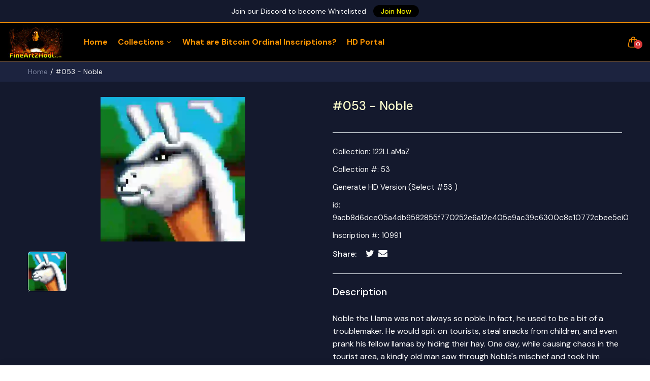

--- FILE ---
content_type: text/html; charset=utf-8
request_url: https://fineart2hodl.com/en-us/products/noble
body_size: 25113
content:
<!doctype html><html class="no-js" lang="en"> <head>     <link rel="preload" href="//fineart2hodl.com/cdn/shop/products/9acb8d6dce05a4db9582855f770252e6a12e405e9ac39c6300c8e10772cbee5ei0.webp?v=1677484179">    <link rel="preconnect" href="https://cdn.beae.com" crossorigin /> <link rel="dns-prefetch" href="https://cdn.beae.com" />  <style type="text/css" class="beae-theme-helper"> .beae-cart-popup { display: grid; position: fixed; inset: 0; z-index: 9999999; align-content: center; padding: 5px; justify-content: center; align-items: center; justify-items: center; }  .beae-cart-popup::before {content: ' ';position: absolute;background: #e5e5e5b3;inset: 0;} .beae-ajax-loading{ cursor:not-allowed; pointer-events: none; opacity: 0.6; }   #beae-toast { visibility: hidden; max-width: 50px; min-height: 50px; margin: auto; background-color: #333; color: #fff; text-align: center; border-radius: 2px; position: fixed; z-index: 999999; left: 0; right: 0; bottom: 30px; font-size: 17px; display: grid; grid-template-columns: 50px auto; align-items: center; justify-content: start; align-content: center; justify-items: start; } #beae-toast.beae-toast-show { visibility: visible; -webkit-animation: beaeFadein 0.5s, beaeExpand 0.5s 0.5s, beaeStay 3s 1s, beaeShrink 0.5s 2s, beaeFadeout 0.5s 2.5s; animation: beaeFadein 0.5s, beaeExpand 0.5s 0.5s, beaeStay 3s 1s, beaeShrink 0.5s 4s, beaeFadeout 0.5s 4.5s; } #beae-toast #beae-toast-icon { width: 50px; height: 100%; /* float: left; */ /* padding-top: 16px; */ /* padding-bottom: 16px; */ box-sizing: border-box; background-color: #111; color: #fff; padding: 5px; } #beae-toast .beae-toast-icon-svg { width: 100%; height: 100%; display: block; position: relative; vertical-align: middle; margin: auto; text-align: center; /* padding: 5px; */ } #beae-toast #beae-toast-desc { color: #fff; padding: 16px; overflow: hidden; white-space: nowrap; }  @-webkit-keyframes beaeFadein { from { bottom: 0; opacity: 0; } to { bottom: 30px; opacity: 1; } } @keyframes fadein { from { bottom: 0; opacity: 0; } to { bottom: 30px; opacity: 1; } } @-webkit-keyframes beaeExpand { from { min-width: 50px; } to { min-width: var(--beae-max-width); } } @keyframes beaeExpand { from { min-width: 50px; } to { min-width: var(--beae-max-width); } } @-webkit-keyframes beaeStay { from { min-width: var(--beae-max-width); } to { min-width: var(--beae-max-width); } } @keyframes beaeStay { from { min-width: var(--beae-max-width); } to { min-width: var(--beae-max-width); } } @-webkit-keyframes beaeShrink { from { min-width: var(--beae-max-width); } to { min-width: 50px; } } @keyframes beaeShrink { from { min-width: var(--beae-max-width); } to { min-width: 50px; } } @-webkit-keyframes beaeFadeout { from { bottom: 30px; opacity: 1; } to { bottom: 60px; opacity: 0; } } @keyframes beaeFadeout { from { bottom: 30px; opacity: 1; } to { bottom: 60px; opacity: 0; } } </style>  <script type="text/javascript" id="beae-theme-helpers" async="async"> window.BEAE = window.BEAE || {}; (function(){this.configs = { ajax_cart: { enable: false }, quickview: { enable: false }  }; this.configs.ajax_cart =  {};   this.customer = false;  this.routes = { domain: 'https://fineart2hodl.com/en-us', root_url: '/en-us', collections_url: '/en-us/collections', all_products_collection_url: '/en-us/collections/all', cart_url:'/en-us/cart', cart_add_url:'/en-us/cart/add', cart_change_url:'/en-us/cart/change', cart_clear_url: '/en-us/cart/clear', cart_update_url: '/en-us/cart/update', product_recommendations_url: '/en-us/recommendations/products' }; this.queryParams = {}; if (window.location.search.length) { new URLSearchParams(window.location.search).forEach((value,key)=>{ this.queryParams[key] = value; }) } this.money_format  = "${{amount}}", this.money_with_currency_format = "${{amount}} USD", this.formatMoney = function(t, e) { function n(t, e) { return void 0 === t ? e : t } function o(t, e, o, i) { if (e = n(e, 2), o = n(o, ","), i = n(i, "."), isNaN(t) || null == t) return 0; var r = (t = (t / 100).toFixed(e)).split("."); return r[0].replace(/(\d)(?=(\d\d\d)+(?!\d))/g, "$1" + o) + (r[1] ? i + r[1] : "") } "string" == typeof t && (t = t.replace(".", "")); var i = "" , r = /\{\{\s*(\w+)\s*\}\}/ , a = e || (false ? this.money_with_currency_format : this.money_format); switch (a.match(r)[1]) { case "amount": i = o(t, 2); break; case "amount_no_decimals": i = o(t, 0); break; case "amount_with_comma_separator": i = o(t, 2, ".", ","); break; case "amount_with_space_separator": i = o(t, 2, " ", ","); break; case "amount_with_period_and_space_separator": i = o(t, 2, " ", "."); break; case "amount_no_decimals_with_comma_separator": i = o(t, 0, ".", ","); break; case "amount_no_decimals_with_space_separator": i = o(t, 0, " "); break; case "amount_with_apostrophe_separator": i = o(t, 2, "'", ".") } return a.replace(r, i) } this.resizeImage = function(t, r) { try { if (t.indexOf('cdn.shopify.com') === -1) return t; if (!r || "original" == r ||  "full" == r || "master" == r) return t; var o = t.match(/\.(jpg|jpeg|gif|png|bmp|bitmap|tiff|tif)((\#[0-9a-z\-]+)?(\?v=.*)?)?$/igm); if (null == o) return null; var i = t.split(o[0]) , x = o[0]; return i[0] + "_" + r + x; } catch (o) { return t } }, this.getProduct = function(handle){ if(!handle) { return false; } let endpoint = (this.routes.root_url  === '/' ? '' : this.routes.root_url ) + '/products/' + handle + '.js' if(window.BEAE_LIVE) { endpoint = '/shop/builder/ajax/beae-proxy/products/' + handle; } return  window.fetch(endpoint,{ headers: { 'Content-Type' : 'application/json' } }) .then(res=> res.json());  } }).bind(window.BEAE)(); </script>    <script type="text/javascript" src="https://cdn.beae.com/vendors/js-v2/jquery.min.js" defer></script> <meta charset="utf-8"> <meta http-equiv="X-UA-Compatible" content="IE=edge"> <meta name="theme-color" content="#aaaaaa"> <meta name="format-detection" content="telephone=no"><link rel="canonical" href="https://fineart2hodl.com/en-us/products/noble"><link rel="prefetch" as="document" href="https://fineart2hodl.com"> <link rel="preconnect" href="//btcstyle.myshopify.com" crossorigin> <link rel="preconnect" href="//shopify.com" crossorigin>  <title>#053 - Noble&ndash; FineArt2Hodl</title>  <meta name="description" content="Noble the Llama was not always so noble. In fact, he used to be a bit of a troublemaker. He would spit on tourists, steal snacks from children, and even prank his fellow llamas by hiding their hay. One day, while causing chaos in the tourist area, a kindly old man saw through Noble&#39;s mischief and took him under his win">  <link rel="shortcut icon" type="image/png" href="//fineart2hodl.com/cdn/shop/files/fav-iicon_32x.jpg?v=1623136792"> <meta name="viewport" content="width=device-width,initial-scale=1"> <meta name="theme-color" content="#2d2a6e">  <link rel="preconnect" href="https://fonts.googleapis.com"><link rel="preconnect" href="https://fonts.gstatic.com" crossorigin><link href="https://fonts.googleapis.com/css2?family=DM+Sans:ital,wght@0,100;0,200;0,300;0,400;0,500;0,600;0,700;0,800;0,900;1,100;1,200;1,300;1,400;1,500;1,600;1,700;1,800;1,900&display=swap" rel="stylesheet"><style data-shopify>body{	font-family: DM Sans, sans-serif;;	font-weight: 400;}input,button{	font-family: DM Sans;}h1,.h1{	font-family: DM Sans, sans-serif;;	font-weight: ;}h2,.h2{	font-family: DM Sans, sans-serif;;	font-weight: ;}h3,.h3{	font-family: DM Sans, sans-serif;;	font-weight: ;}h4,.h4{	font-family: DM Sans, sans-serif;;	font-weight: ;}h5,.h5{	font-family: DM Sans, sans-serif;;	font-weight: ;}h6,.h6{	font-family: DM Sans, sans-serif;;	font-weight: ;}</style> <link rel="preconnect" href=" //fineart2hodl.com/cdn/shop/t/3/assets/style.fotorama.min.css?v=106436700360161332531677250699" crossorigin> <link rel="preload" as="style" href="//fineart2hodl.com/cdn/shop/t/3/assets/style.fotorama.min.css?v=106436700360161332531677250699"> <link href="//fineart2hodl.com/cdn/shop/t/3/assets/style.fotorama.min.css?v=106436700360161332531677250699" rel="stylesheet" type="text/css" media="all" /> <link rel="preconnect" href=" //fineart2hodl.com/cdn/shop/t/3/assets/style.magnific-popup.min.css?v=166369077899702518891677250699" crossorigin> <link rel="preload" as="style" href="//fineart2hodl.com/cdn/shop/t/3/assets/style.magnific-popup.min.css?v=166369077899702518891677250699"> <link href="//fineart2hodl.com/cdn/shop/t/3/assets/style.magnific-popup.min.css?v=166369077899702518891677250699" rel="stylesheet" type="text/css" media="all" /> <link rel="preconnect" href=" //fineart2hodl.com/cdn/shop/t/3/assets/style.pre_theme.min.css?v=1002" crossorigin> <link rel="preload" as="style" href="//fineart2hodl.com/cdn/shop/t/3/assets/style.pre_theme.css?v=153219320677855345211677250699"> <link href="//fineart2hodl.com/cdn/shop/t/3/assets/style.pre_theme.css?v=153219320677855345211677250699" rel="stylesheet" type="text/css" media="all" /> <link rel="preconnect" href=" //fineart2hodl.com/cdn/shop/t/3/assets/style.line-awesome.min.css?v=81656002692593350661677250699" crossorigin> <link rel="preload" as="style" href="//fineart2hodl.com/cdn/shop/t/3/assets/style.line-awesome.min.css?v=81656002692593350661677250699"> <link href="//fineart2hodl.com/cdn/shop/t/3/assets/style.line-awesome.min.css?v=81656002692593350661677250699" rel="stylesheet" type="text/css" media="all" /> <link rel="preconnect" href=" //fineart2hodl.com/cdn/shop/t/3/assets/dukamarket.css?v=74901411931273550181677250693" crossorigin> <link rel="preload" as="style" href="//fineart2hodl.com/cdn/shop/t/3/assets/dukamarket.css?v=74901411931273550181677250693"> <link href="//fineart2hodl.com/cdn/shop/t/3/assets/dukamarket.css?v=74901411931273550181677250693" rel="stylesheet" type="text/css" media="all" /> <link rel="preconnect" href=" //fineart2hodl.com/cdn/shop/t/3/assets/style.font-awesome.min.css?v=21869632697367095781677250698" crossorigin> <link rel="preload" as="style" href="//fineart2hodl.com/cdn/shop/t/3/assets/style.font-awesome.min.css?v=21869632697367095781677250698"> <link href="//fineart2hodl.com/cdn/shop/t/3/assets/style.font-awesome.min.css?v=21869632697367095781677250698" rel="stylesheet" type="text/css" media="all" /> <link rel="preload" as="style" href="//fineart2hodl.com/cdn/shop/t/3/assets/style.linearicons-free.css?v=42576630638055735471677250699"> <link href="//fineart2hodl.com/cdn/shop/t/3/assets/style.linearicons-free.css?v=42576630638055735471677250699" rel="stylesheet" type="text/css" media="all" /> <link rel="preconnect" href=" //fineart2hodl.com/cdn/shop/t/3/assets/style.slick-theme.min.css?v=161686070267836145841677250699" crossorigin> <link rel="preload" as="style" href="//fineart2hodl.com/cdn/shop/t/3/assets/style.slick-theme.min.css?v=161686070267836145841677250699"> <link href="//fineart2hodl.com/cdn/shop/t/3/assets/style.slick-theme.min.css?v=161686070267836145841677250699" rel="stylesheet" type="text/css" media="all" /> <link rel="preconnect" href=" //fineart2hodl.com/cdn/shop/t/3/assets/style.slick.min.css?v=59802560899855143101677250699" crossorigin> <link rel="preload" as="style" href="//fineart2hodl.com/cdn/shop/t/3/assets/style.slick.min.css?v=59802560899855143101677250699"> <link href="//fineart2hodl.com/cdn/shop/t/3/assets/style.slick.min.css?v=59802560899855143101677250699" rel="stylesheet" type="text/css" media="all" /> <link rel="preconnect" href=" //fineart2hodl.com/cdn/shop/t/3/assets/animate.css?v=73132803757515804051677250692" crossorigin> <link rel="preload" as="style" href="//fineart2hodl.com/cdn/shop/t/3/assets/animate.css?v=73132803757515804051677250692"> <link href="//fineart2hodl.com/cdn/shop/t/3/assets/animate.css?v=73132803757515804051677250692" rel="stylesheet" type="text/css" media="all" />  <link rel="preconnect" href="//fineart2hodl.com/cdn/shop/t/3/assets/style.header1.css?v=130502851893662853041702358212" crossorigin> <link rel="preload" as="style" href="//fineart2hodl.com/cdn/shop/t/3/assets/style.header1.css?v=130502851893662853041702358212"> <link href="//fineart2hodl.com/cdn/shop/t/3/assets/style.header1.css?v=130502851893662853041702358212" rel="stylesheet" type="text/css" media="all" />   <link rel="preconnect" href=" //fineart2hodl.com/cdn/shop/t/3/assets/style.footer1.css?v=98759228158251250291702358524" crossorigin> <link rel="preload" as="style" href="//fineart2hodl.com/cdn/shop/t/3/assets/style.footer1.css?v=98759228158251250291702358524"> <link href="//fineart2hodl.com/cdn/shop/t/3/assets/style.footer1.css?v=98759228158251250291702358524" rel="stylesheet" type="text/css" media="all" /> <link rel="preconnect" href=" //fineart2hodl.com/cdn/shop/t/3/assets/global.css?v=105337835393988806071702359283" crossorigin> <link rel="preload" as="style" href="//fineart2hodl.com/cdn/shop/t/3/assets/global.css?v=105337835393988806071702359283"> <link href="//fineart2hodl.com/cdn/shop/t/3/assets/global.css?v=105337835393988806071702359283" rel="stylesheet" type="text/css" media="all" /> <link rel="preconnect" href=" //fineart2hodl.com/cdn/shop/t/3/assets/style.product.css?v=1520547216259270641702358357" crossorigin> <link rel="preload" as="style" href="//fineart2hodl.com/cdn/shop/t/3/assets/style.product.css?v=1520547216259270641702358357"> <link href="//fineart2hodl.com/cdn/shop/t/3/assets/style.product.css?v=1520547216259270641702358357" rel="stylesheet" type="text/css" media="all" /> <link rel="preconnect" href=" //fineart2hodl.com/cdn/shop/t/3/assets/style.product_page.css?v=43920688586666723311702359464" crossorigin> <link rel="preload" as="style" href="//fineart2hodl.com/cdn/shop/t/3/assets/style.product_page.css?v=43920688586666723311702359464"> <link href="//fineart2hodl.com/cdn/shop/t/3/assets/style.product_page.css?v=43920688586666723311702359464" rel="stylesheet" type="text/css" media="all" /> <link rel="preconnect" href=" //fineart2hodl.com/cdn/shop/t/3/assets/style.blog.css?v=80189595290845318141677327972" crossorigin> <link rel="preload" as="style" href="//fineart2hodl.com/cdn/shop/t/3/assets/style.blog.css?v=80189595290845318141677327972"> <link href="//fineart2hodl.com/cdn/shop/t/3/assets/style.blog.css?v=80189595290845318141677327972" rel="stylesheet" type="text/css" media="all" />    <link rel="preconnect" href=" //fineart2hodl.com/cdn/shop/t/3/assets/custom-color-variants.css?v=169409582041999834421700384498" crossorigin> <link rel="preload" as="style" href="//fineart2hodl.com/cdn/shop/t/3/assets/custom-color-variants.css?v=169409582041999834421700384498"> <link href="//fineart2hodl.com/cdn/shop/t/3/assets/custom-color-variants.css?v=169409582041999834421700384498" rel="stylesheet" type="text/css" media="all" />   <link rel="preconnect" href=" //fineart2hodl.com/cdn/shop/t/3/assets/custom.css?v=126279579710231009121677493126" crossorigin> <link rel="preload" as="style" href="//fineart2hodl.com/cdn/shop/t/3/assets/custom.css?v=126279579710231009121677493126"> <link href="//fineart2hodl.com/cdn/shop/t/3/assets/custom.css?v=126279579710231009121677493126" rel="stylesheet" type="text/css" media="all" />  <script>(function(){if(typeof EventTarget!=="undefined"){let func=EventTarget.prototype.addEventListener;EventTarget.prototype.addEventListener=function(type,fn,capture){this.func=func;if(typeof capture!=="boolean"){capture=capture||{};capture.passive=!1} this.func(type,fn,capture)}}}())</script> <script src="//fineart2hodl.com/cdn/shop/t/3/assets/jquery.min.js?v=8324501383853434791677250696"></script> <script src="//fineart2hodl.com/cdn/shop/t/3/assets/admin_setting.js?v=37022886550330890901677327972" defer="defer"></script> <script src="//cdn.shopify.com/s/javascripts/currencies.js" defer="defer"></script> <script src="//fineart2hodl.com/cdn/shop/t/3/assets/jquery.currencies.min.js?v=106585551715055709661677250696" defer="defer"></script> <script src="//fineart2hodl.com/cdn/shop/t/3/assets/jquery.vendor.js?v=94035676792795509311677250697" defer="defer" id="cms_js" data-lazysizes='//fineart2hodl.com/cdn/shop/t/3/assets/jquery.lazysizes.min.js?v=57058462155833580531677250696' data-slick='//fineart2hodl.com/cdn/shop/t/3/assets/jquery.slick.min.js?v=71779134894361685811677250696' data-sc='//fineart2hodl.com/cdn/shopifycloud/storefront/assets/themes_support/shopify_common-5f594365.js' data-cookie='//fineart2hodl.com/cdn/shop/t/3/assets/jquery.cookie.js?v=177500111459531585031677250696' data-pjax='//fineart2hodl.com/cdn/shop/t/3/assets/jquery.pjax.js?v=91449123784144015491677250696' data-countdown='//fineart2hodl.com/cdn/shop/t/3/assets/jquery.countdown.min.js?v=165085004369697484571677250696' data-ui='//fineart2hodl.com/cdn/shop/t/3/assets/jquery.ui.min.js?v=69021466927206107901677250697' data-fotorama='//fineart2hodl.com/cdn/shop/t/3/assets/jquery.plugin.fotorama.min.js?v=66951651994545328081677250696' data-ez='//fineart2hodl.com/cdn/shop/t/3/assets/jquery.ez-plus.min.js?v=101369038986024691821677250696' data-main='//fineart2hodl.com/cdn/shop/t/3/assets/jquery.interact-function.js?v=46635279395935158661700384498' data-packery='//fineart2hodl.com/cdn/shop/t/3/assets/jquery.packery.pkgd.min.js?v=77024133318628480961677250696' data-isotope='//fineart2hodl.com/cdn/shop/t/3/assets/jquery.isotope.pkgd.min.js?v=59319809479902700221677250696' data-shopify='//fineart2hodl.com/cdn/shop/t/3/assets/jquery.shopify.min.js?v=87371165692206551131677250696' data-gridslider='//fineart2hodl.com/cdn/shop/t/3/assets/grid-slider.js?v=10853197957587579221677250695' data-validate='//fineart2hodl.com/cdn/shop/t/3/assets/jquery.validate.js?v=59454712949848708031677250697' data-accordion='//fineart2hodl.com/cdn/shop/t/3/assets/magicaccordion.js?v=155544292804177353601677250698' data-sticky-sidebar='//fineart2hodl.com/cdn/shop/t/3/assets/jquery.sticky-sidebar.js?v=17284366095230779641677250696' data-magnific-popup='//fineart2hodl.com/cdn/shop/t/3/assets/jquery.magnific-popup.min.js?v=184369421263510081681677250696' data-infinitescroll='//fineart2hodl.com/cdn/shop/t/3/assets/infinitescroll.js?v=34579145206896286971677250695' data-waypoints='//fineart2hodl.com/cdn/shop/t/3/assets/waypoints.js?v=23579171679490999281677250700' data-counterup='//fineart2hodl.com/cdn/shop/t/3/assets/counterup.min.js?v=97866477266021736771677250693' data-wow='//fineart2hodl.com/cdn/shop/t/3/assets/wow.min.js?v=115119078963534947431677250700' data-masonry='//fineart2hodl.com/cdn/shop/t/3/assets/jquery.masonry.js?v=53754347867532378091677250696' data-custom='//fineart2hodl.com/cdn/shop/t/3/assets/jquery.custom.js?v=144058047845513688821677250696' > </script>  <script> var theme = { moneyFormat: "${{amount}}",moneyFormatWithCurrency: "${{amount}} USD", }; document.documentElement.className = document.documentElement.className.replace('no-js', 'js'); const type_name = "product", t_cartCount = 1,t_shop_currency = "USD", t_moneyFormat = "\u003cspan class='money'\u003e$\u003c\/span\u003e", t_cart_url = "\/cart", pr_re_url = "\/recommendations\/products"; $(window).on('load', function () { $("html:not('.no-js') .page-load").fadeOut("slow") }); </script> <script>window.performance && window.performance.mark && window.performance.mark('shopify.content_for_header.start');</script><meta id="shopify-digital-wallet" name="shopify-digital-wallet" content="/25803980903/digital_wallets/dialog"> <meta name="shopify-checkout-api-token" content="47096f19c00839815aa042a6d3cea4e9"> <meta id="in-context-paypal-metadata" data-shop-id="25803980903" data-venmo-supported="false" data-environment="production" data-locale="en_US" data-paypal-v4="true" data-currency="USD"> <link rel="alternate" hreflang="x-default" href="https://fineart2hodl.com/products/noble"> <link rel="alternate" hreflang="en" href="https://fineart2hodl.com/products/noble"> <link rel="alternate" hreflang="en-US" href="https://fineart2hodl.com/en-us/products/noble"> <link rel="alternate" type="application/json+oembed" href="https://fineart2hodl.com/en-us/products/noble.oembed"> <script async="async" src="/checkouts/internal/preloads.js?locale=en-US"></script> <link rel="preconnect" href="https://shop.app" crossorigin="anonymous"> <script async="async" src="https://shop.app/checkouts/internal/preloads.js?locale=en-US&shop_id=25803980903" crossorigin="anonymous"></script> <script id="apple-pay-shop-capabilities" type="application/json">{"shopId":25803980903,"countryCode":"CA","currencyCode":"USD","merchantCapabilities":["supports3DS"],"merchantId":"gid:\/\/shopify\/Shop\/25803980903","merchantName":"FineArt2Hodl","requiredBillingContactFields":["postalAddress","email"],"requiredShippingContactFields":["postalAddress","email"],"shippingType":"shipping","supportedNetworks":["visa","masterCard","amex","discover","interac","jcb"],"total":{"type":"pending","label":"FineArt2Hodl","amount":"1.00"},"shopifyPaymentsEnabled":true,"supportsSubscriptions":true}</script> <script id="shopify-features" type="application/json">{"accessToken":"47096f19c00839815aa042a6d3cea4e9","betas":["rich-media-storefront-analytics"],"domain":"fineart2hodl.com","predictiveSearch":true,"shopId":25803980903,"locale":"en"}</script> <script>var Shopify = Shopify || {}; Shopify.shop = "btcstyle.myshopify.com"; Shopify.locale = "en"; Shopify.currency = {"active":"USD","rate":"0.729428735"}; Shopify.country = "US"; Shopify.theme = {"name":"Sofine","id":122410565735,"schema_name":"Sofine theme","schema_version":"2.0.0","theme_store_id":null,"role":"main"}; Shopify.theme.handle = "null"; Shopify.theme.style = {"id":null,"handle":null}; Shopify.cdnHost = "fineart2hodl.com/cdn"; Shopify.routes = Shopify.routes || {}; Shopify.routes.root = "/en-us/";</script> <script type="module">!function(o){(o.Shopify=o.Shopify||{}).modules=!0}(window);</script> <script>!function(o){function n(){var o=[];function n(){o.push(Array.prototype.slice.apply(arguments))}return n.q=o,n}var t=o.Shopify=o.Shopify||{};t.loadFeatures=n(),t.autoloadFeatures=n()}(window);</script> <script> window.ShopifyPay = window.ShopifyPay || {}; window.ShopifyPay.apiHost = "shop.app\/pay"; window.ShopifyPay.redirectState = null; </script> <script id="shop-js-analytics" type="application/json">{"pageType":"product"}</script> <script defer="defer" async type="module" src="//fineart2hodl.com/cdn/shopifycloud/shop-js/modules/v2/client.init-shop-cart-sync_C5BV16lS.en.esm.js"></script> <script defer="defer" async type="module" src="//fineart2hodl.com/cdn/shopifycloud/shop-js/modules/v2/chunk.common_CygWptCX.esm.js"></script> <script type="module"> await import("//fineart2hodl.com/cdn/shopifycloud/shop-js/modules/v2/client.init-shop-cart-sync_C5BV16lS.en.esm.js"); await import("//fineart2hodl.com/cdn/shopifycloud/shop-js/modules/v2/chunk.common_CygWptCX.esm.js");  window.Shopify.SignInWithShop?.initShopCartSync?.({"fedCMEnabled":true,"windoidEnabled":true});  </script> <script> window.Shopify = window.Shopify || {}; if (!window.Shopify.featureAssets) window.Shopify.featureAssets = {}; window.Shopify.featureAssets['shop-js'] = {"shop-cart-sync":["modules/v2/client.shop-cart-sync_ZFArdW7E.en.esm.js","modules/v2/chunk.common_CygWptCX.esm.js"],"init-fed-cm":["modules/v2/client.init-fed-cm_CmiC4vf6.en.esm.js","modules/v2/chunk.common_CygWptCX.esm.js"],"shop-button":["modules/v2/client.shop-button_tlx5R9nI.en.esm.js","modules/v2/chunk.common_CygWptCX.esm.js"],"shop-cash-offers":["modules/v2/client.shop-cash-offers_DOA2yAJr.en.esm.js","modules/v2/chunk.common_CygWptCX.esm.js","modules/v2/chunk.modal_D71HUcav.esm.js"],"init-windoid":["modules/v2/client.init-windoid_sURxWdc1.en.esm.js","modules/v2/chunk.common_CygWptCX.esm.js"],"shop-toast-manager":["modules/v2/client.shop-toast-manager_ClPi3nE9.en.esm.js","modules/v2/chunk.common_CygWptCX.esm.js"],"init-shop-email-lookup-coordinator":["modules/v2/client.init-shop-email-lookup-coordinator_B8hsDcYM.en.esm.js","modules/v2/chunk.common_CygWptCX.esm.js"],"init-shop-cart-sync":["modules/v2/client.init-shop-cart-sync_C5BV16lS.en.esm.js","modules/v2/chunk.common_CygWptCX.esm.js"],"avatar":["modules/v2/client.avatar_BTnouDA3.en.esm.js"],"pay-button":["modules/v2/client.pay-button_FdsNuTd3.en.esm.js","modules/v2/chunk.common_CygWptCX.esm.js"],"init-customer-accounts":["modules/v2/client.init-customer-accounts_DxDtT_ad.en.esm.js","modules/v2/client.shop-login-button_C5VAVYt1.en.esm.js","modules/v2/chunk.common_CygWptCX.esm.js","modules/v2/chunk.modal_D71HUcav.esm.js"],"init-shop-for-new-customer-accounts":["modules/v2/client.init-shop-for-new-customer-accounts_ChsxoAhi.en.esm.js","modules/v2/client.shop-login-button_C5VAVYt1.en.esm.js","modules/v2/chunk.common_CygWptCX.esm.js","modules/v2/chunk.modal_D71HUcav.esm.js"],"shop-login-button":["modules/v2/client.shop-login-button_C5VAVYt1.en.esm.js","modules/v2/chunk.common_CygWptCX.esm.js","modules/v2/chunk.modal_D71HUcav.esm.js"],"init-customer-accounts-sign-up":["modules/v2/client.init-customer-accounts-sign-up_CPSyQ0Tj.en.esm.js","modules/v2/client.shop-login-button_C5VAVYt1.en.esm.js","modules/v2/chunk.common_CygWptCX.esm.js","modules/v2/chunk.modal_D71HUcav.esm.js"],"shop-follow-button":["modules/v2/client.shop-follow-button_Cva4Ekp9.en.esm.js","modules/v2/chunk.common_CygWptCX.esm.js","modules/v2/chunk.modal_D71HUcav.esm.js"],"checkout-modal":["modules/v2/client.checkout-modal_BPM8l0SH.en.esm.js","modules/v2/chunk.common_CygWptCX.esm.js","modules/v2/chunk.modal_D71HUcav.esm.js"],"lead-capture":["modules/v2/client.lead-capture_Bi8yE_yS.en.esm.js","modules/v2/chunk.common_CygWptCX.esm.js","modules/v2/chunk.modal_D71HUcav.esm.js"],"shop-login":["modules/v2/client.shop-login_D6lNrXab.en.esm.js","modules/v2/chunk.common_CygWptCX.esm.js","modules/v2/chunk.modal_D71HUcav.esm.js"],"payment-terms":["modules/v2/client.payment-terms_CZxnsJam.en.esm.js","modules/v2/chunk.common_CygWptCX.esm.js","modules/v2/chunk.modal_D71HUcav.esm.js"]}; </script> <script>(function() { var isLoaded = false; function asyncLoad() { if (isLoaded) return; isLoaded = true; var urls = ["\/\/cdn.shopify.com\/proxy\/51fd13c87561e27801642a2668ad61177a5d93440e50b1d5b3910127cd62b922\/static.cdn.printful.com\/static\/js\/external\/shopify-product-customizer.js?v=0.28\u0026shop=btcstyle.myshopify.com\u0026sp-cache-control=cHVibGljLCBtYXgtYWdlPTkwMA"]; for (var i = 0; i < urls.length; i++) { var s = document.createElement('script'); s.type = 'text/javascript'; s.async = true; s.src = urls[i]; var x = document.getElementsByTagName('script')[0]; x.parentNode.insertBefore(s, x); } }; if(window.attachEvent) { window.attachEvent('onload', asyncLoad); } else { window.addEventListener('load', asyncLoad, false); } })();</script> <script id="__st">var __st={"a":25803980903,"offset":-28800,"reqid":"ad5c94cb-642f-4189-8d97-ead748c53f18-1768647353","pageurl":"fineart2hodl.com\/en-us\/products\/noble","u":"75b4bf801fbc","p":"product","rtyp":"product","rid":6750388355175};</script> <script>window.ShopifyPaypalV4VisibilityTracking = true;</script> <script id="captcha-bootstrap">!function(){'use strict';const t='contact',e='account',n='new_comment',o=[[t,t],['blogs',n],['comments',n],[t,'customer']],c=[[e,'customer_login'],[e,'guest_login'],[e,'recover_customer_password'],[e,'create_customer']],r=t=>t.map((([t,e])=>`form[action*='/${t}']:not([data-nocaptcha='true']) input[name='form_type'][value='${e}']`)).join(','),a=t=>()=>t?[...document.querySelectorAll(t)].map((t=>t.form)):[];function s(){const t=[...o],e=r(t);return a(e)}const i='password',u='form_key',d=['recaptcha-v3-token','g-recaptcha-response','h-captcha-response',i],f=()=>{try{return window.sessionStorage}catch{return}},m='__shopify_v',_=t=>t.elements[u];function p(t,e,n=!1){try{const o=window.sessionStorage,c=JSON.parse(o.getItem(e)),{data:r}=function(t){const{data:e,action:n}=t;return t[m]||n?{data:e,action:n}:{data:t,action:n}}(c);for(const[e,n]of Object.entries(r))t.elements[e]&&(t.elements[e].value=n);n&&o.removeItem(e)}catch(o){console.error('form repopulation failed',{error:o})}}const l='form_type',E='cptcha';function T(t){t.dataset[E]=!0}const w=window,h=w.document,L='Shopify',v='ce_forms',y='captcha';let A=!1;((t,e)=>{const n=(g='f06e6c50-85a8-45c8-87d0-21a2b65856fe',I='https://cdn.shopify.com/shopifycloud/storefront-forms-hcaptcha/ce_storefront_forms_captcha_hcaptcha.v1.5.2.iife.js',D={infoText:'Protected by hCaptcha',privacyText:'Privacy',termsText:'Terms'},(t,e,n)=>{const o=w[L][v],c=o.bindForm;if(c)return c(t,g,e,D).then(n);var r;o.q.push([[t,g,e,D],n]),r=I,A||(h.body.append(Object.assign(h.createElement('script'),{id:'captcha-provider',async:!0,src:r})),A=!0)});var g,I,D;w[L]=w[L]||{},w[L][v]=w[L][v]||{},w[L][v].q=[],w[L][y]=w[L][y]||{},w[L][y].protect=function(t,e){n(t,void 0,e),T(t)},Object.freeze(w[L][y]),function(t,e,n,w,h,L){const[v,y,A,g]=function(t,e,n){const i=e?o:[],u=t?c:[],d=[...i,...u],f=r(d),m=r(i),_=r(d.filter((([t,e])=>n.includes(e))));return[a(f),a(m),a(_),s()]}(w,h,L),I=t=>{const e=t.target;return e instanceof HTMLFormElement?e:e&&e.form},D=t=>v().includes(t);t.addEventListener('submit',(t=>{const e=I(t);if(!e)return;const n=D(e)&&!e.dataset.hcaptchaBound&&!e.dataset.recaptchaBound,o=_(e),c=g().includes(e)&&(!o||!o.value);(n||c)&&t.preventDefault(),c&&!n&&(function(t){try{if(!f())return;!function(t){const e=f();if(!e)return;const n=_(t);if(!n)return;const o=n.value;o&&e.removeItem(o)}(t);const e=Array.from(Array(32),(()=>Math.random().toString(36)[2])).join('');!function(t,e){_(t)||t.append(Object.assign(document.createElement('input'),{type:'hidden',name:u})),t.elements[u].value=e}(t,e),function(t,e){const n=f();if(!n)return;const o=[...t.querySelectorAll(`input[type='${i}']`)].map((({name:t})=>t)),c=[...d,...o],r={};for(const[a,s]of new FormData(t).entries())c.includes(a)||(r[a]=s);n.setItem(e,JSON.stringify({[m]:1,action:t.action,data:r}))}(t,e)}catch(e){console.error('failed to persist form',e)}}(e),e.submit())}));const S=(t,e)=>{t&&!t.dataset[E]&&(n(t,e.some((e=>e===t))),T(t))};for(const o of['focusin','change'])t.addEventListener(o,(t=>{const e=I(t);D(e)&&S(e,y())}));const B=e.get('form_key'),M=e.get(l),P=B&&M;t.addEventListener('DOMContentLoaded',(()=>{const t=y();if(P)for(const e of t)e.elements[l].value===M&&p(e,B);[...new Set([...A(),...v().filter((t=>'true'===t.dataset.shopifyCaptcha))])].forEach((e=>S(e,t)))}))}(h,new URLSearchParams(w.location.search),n,t,e,['guest_login'])})(!0,!0)}();</script> <script integrity="sha256-4kQ18oKyAcykRKYeNunJcIwy7WH5gtpwJnB7kiuLZ1E=" data-source-attribution="shopify.loadfeatures" defer="defer" src="//fineart2hodl.com/cdn/shopifycloud/storefront/assets/storefront/load_feature-a0a9edcb.js" crossorigin="anonymous"></script> <script crossorigin="anonymous" defer="defer" src="//fineart2hodl.com/cdn/shopifycloud/storefront/assets/shopify_pay/storefront-65b4c6d7.js?v=20250812"></script> <script data-source-attribution="shopify.dynamic_checkout.dynamic.init">var Shopify=Shopify||{};Shopify.PaymentButton=Shopify.PaymentButton||{isStorefrontPortableWallets:!0,init:function(){window.Shopify.PaymentButton.init=function(){};var t=document.createElement("script");t.src="https://fineart2hodl.com/cdn/shopifycloud/portable-wallets/latest/portable-wallets.en.js",t.type="module",document.head.appendChild(t)}}; </script> <script data-source-attribution="shopify.dynamic_checkout.buyer_consent"> function portableWalletsHideBuyerConsent(e){var t=document.getElementById("shopify-buyer-consent"),n=document.getElementById("shopify-subscription-policy-button");t&&n&&(t.classList.add("hidden"),t.setAttribute("aria-hidden","true"),n.removeEventListener("click",e))}function portableWalletsShowBuyerConsent(e){var t=document.getElementById("shopify-buyer-consent"),n=document.getElementById("shopify-subscription-policy-button");t&&n&&(t.classList.remove("hidden"),t.removeAttribute("aria-hidden"),n.addEventListener("click",e))}window.Shopify?.PaymentButton&&(window.Shopify.PaymentButton.hideBuyerConsent=portableWalletsHideBuyerConsent,window.Shopify.PaymentButton.showBuyerConsent=portableWalletsShowBuyerConsent); </script> <script data-source-attribution="shopify.dynamic_checkout.cart.bootstrap">document.addEventListener("DOMContentLoaded",(function(){function t(){return document.querySelector("shopify-accelerated-checkout-cart, shopify-accelerated-checkout")}if(t())Shopify.PaymentButton.init();else{new MutationObserver((function(e,n){t()&&(Shopify.PaymentButton.init(),n.disconnect())})).observe(document.body,{childList:!0,subtree:!0})}})); </script> <link id="shopify-accelerated-checkout-styles" rel="stylesheet" media="screen" href="https://fineart2hodl.com/cdn/shopifycloud/portable-wallets/latest/accelerated-checkout-backwards-compat.css" crossorigin="anonymous">
<style id="shopify-accelerated-checkout-cart">
        #shopify-buyer-consent {
  margin-top: 1em;
  display: inline-block;
  width: 100%;
}

#shopify-buyer-consent.hidden {
  display: none;
}

#shopify-subscription-policy-button {
  background: none;
  border: none;
  padding: 0;
  text-decoration: underline;
  font-size: inherit;
  cursor: pointer;
}

#shopify-subscription-policy-button::before {
  box-shadow: none;
}

      </style>
<script id="sections-script" data-sections="top-bar" defer="defer" src="//fineart2hodl.com/cdn/shop/t/3/compiled_assets/scripts.js?v=1002"></script>
<script>window.performance && window.performance.mark && window.performance.mark('shopify.content_for_header.end');</script> <meta property="og:image" content="https://cdn.shopify.com/s/files/1/0258/0398/0903/products/9acb8d6dce05a4db9582855f770252e6a12e405e9ac39c6300c8e10772cbee5ei0.webp?v=1677484179" />
<meta property="og:image:secure_url" content="https://cdn.shopify.com/s/files/1/0258/0398/0903/products/9acb8d6dce05a4db9582855f770252e6a12e405e9ac39c6300c8e10772cbee5ei0.webp?v=1677484179" />
<meta property="og:image:width" content="512" />
<meta property="og:image:height" content="512" />
<link href="https://monorail-edge.shopifysvc.com" rel="dns-prefetch">
<script>(function(){if ("sendBeacon" in navigator && "performance" in window) {try {var session_token_from_headers = performance.getEntriesByType('navigation')[0].serverTiming.find(x => x.name == '_s').description;} catch {var session_token_from_headers = undefined;}var session_cookie_matches = document.cookie.match(/_shopify_s=([^;]*)/);var session_token_from_cookie = session_cookie_matches && session_cookie_matches.length === 2 ? session_cookie_matches[1] : "";var session_token = session_token_from_headers || session_token_from_cookie || "";function handle_abandonment_event(e) {var entries = performance.getEntries().filter(function(entry) {return /monorail-edge.shopifysvc.com/.test(entry.name);});if (!window.abandonment_tracked && entries.length === 0) {window.abandonment_tracked = true;var currentMs = Date.now();var navigation_start = performance.timing.navigationStart;var payload = {shop_id: 25803980903,url: window.location.href,navigation_start,duration: currentMs - navigation_start,session_token,page_type: "product"};window.navigator.sendBeacon("https://monorail-edge.shopifysvc.com/v1/produce", JSON.stringify({schema_id: "online_store_buyer_site_abandonment/1.1",payload: payload,metadata: {event_created_at_ms: currentMs,event_sent_at_ms: currentMs}}));}}window.addEventListener('pagehide', handle_abandonment_event);}}());</script>
<script id="web-pixels-manager-setup">(function e(e,d,r,n,o){if(void 0===o&&(o={}),!Boolean(null===(a=null===(i=window.Shopify)||void 0===i?void 0:i.analytics)||void 0===a?void 0:a.replayQueue)){var i,a;window.Shopify=window.Shopify||{};var t=window.Shopify;t.analytics=t.analytics||{};var s=t.analytics;s.replayQueue=[],s.publish=function(e,d,r){return s.replayQueue.push([e,d,r]),!0};try{self.performance.mark("wpm:start")}catch(e){}var l=function(){var e={modern:/Edge?\/(1{2}[4-9]|1[2-9]\d|[2-9]\d{2}|\d{4,})\.\d+(\.\d+|)|Firefox\/(1{2}[4-9]|1[2-9]\d|[2-9]\d{2}|\d{4,})\.\d+(\.\d+|)|Chrom(ium|e)\/(9{2}|\d{3,})\.\d+(\.\d+|)|(Maci|X1{2}).+ Version\/(15\.\d+|(1[6-9]|[2-9]\d|\d{3,})\.\d+)([,.]\d+|)( \(\w+\)|)( Mobile\/\w+|) Safari\/|Chrome.+OPR\/(9{2}|\d{3,})\.\d+\.\d+|(CPU[ +]OS|iPhone[ +]OS|CPU[ +]iPhone|CPU IPhone OS|CPU iPad OS)[ +]+(15[._]\d+|(1[6-9]|[2-9]\d|\d{3,})[._]\d+)([._]\d+|)|Android:?[ /-](13[3-9]|1[4-9]\d|[2-9]\d{2}|\d{4,})(\.\d+|)(\.\d+|)|Android.+Firefox\/(13[5-9]|1[4-9]\d|[2-9]\d{2}|\d{4,})\.\d+(\.\d+|)|Android.+Chrom(ium|e)\/(13[3-9]|1[4-9]\d|[2-9]\d{2}|\d{4,})\.\d+(\.\d+|)|SamsungBrowser\/([2-9]\d|\d{3,})\.\d+/,legacy:/Edge?\/(1[6-9]|[2-9]\d|\d{3,})\.\d+(\.\d+|)|Firefox\/(5[4-9]|[6-9]\d|\d{3,})\.\d+(\.\d+|)|Chrom(ium|e)\/(5[1-9]|[6-9]\d|\d{3,})\.\d+(\.\d+|)([\d.]+$|.*Safari\/(?![\d.]+ Edge\/[\d.]+$))|(Maci|X1{2}).+ Version\/(10\.\d+|(1[1-9]|[2-9]\d|\d{3,})\.\d+)([,.]\d+|)( \(\w+\)|)( Mobile\/\w+|) Safari\/|Chrome.+OPR\/(3[89]|[4-9]\d|\d{3,})\.\d+\.\d+|(CPU[ +]OS|iPhone[ +]OS|CPU[ +]iPhone|CPU IPhone OS|CPU iPad OS)[ +]+(10[._]\d+|(1[1-9]|[2-9]\d|\d{3,})[._]\d+)([._]\d+|)|Android:?[ /-](13[3-9]|1[4-9]\d|[2-9]\d{2}|\d{4,})(\.\d+|)(\.\d+|)|Mobile Safari.+OPR\/([89]\d|\d{3,})\.\d+\.\d+|Android.+Firefox\/(13[5-9]|1[4-9]\d|[2-9]\d{2}|\d{4,})\.\d+(\.\d+|)|Android.+Chrom(ium|e)\/(13[3-9]|1[4-9]\d|[2-9]\d{2}|\d{4,})\.\d+(\.\d+|)|Android.+(UC? ?Browser|UCWEB|U3)[ /]?(15\.([5-9]|\d{2,})|(1[6-9]|[2-9]\d|\d{3,})\.\d+)\.\d+|SamsungBrowser\/(5\.\d+|([6-9]|\d{2,})\.\d+)|Android.+MQ{2}Browser\/(14(\.(9|\d{2,})|)|(1[5-9]|[2-9]\d|\d{3,})(\.\d+|))(\.\d+|)|K[Aa][Ii]OS\/(3\.\d+|([4-9]|\d{2,})\.\d+)(\.\d+|)/},d=e.modern,r=e.legacy,n=navigator.userAgent;return n.match(d)?"modern":n.match(r)?"legacy":"unknown"}(),u="modern"===l?"modern":"legacy",c=(null!=n?n:{modern:"",legacy:""})[u],f=function(e){return[e.baseUrl,"/wpm","/b",e.hashVersion,"modern"===e.buildTarget?"m":"l",".js"].join("")}({baseUrl:d,hashVersion:r,buildTarget:u}),m=function(e){var d=e.version,r=e.bundleTarget,n=e.surface,o=e.pageUrl,i=e.monorailEndpoint;return{emit:function(e){var a=e.status,t=e.errorMsg,s=(new Date).getTime(),l=JSON.stringify({metadata:{event_sent_at_ms:s},events:[{schema_id:"web_pixels_manager_load/3.1",payload:{version:d,bundle_target:r,page_url:o,status:a,surface:n,error_msg:t},metadata:{event_created_at_ms:s}}]});if(!i)return console&&console.warn&&console.warn("[Web Pixels Manager] No Monorail endpoint provided, skipping logging."),!1;try{return self.navigator.sendBeacon.bind(self.navigator)(i,l)}catch(e){}var u=new XMLHttpRequest;try{return u.open("POST",i,!0),u.setRequestHeader("Content-Type","text/plain"),u.send(l),!0}catch(e){return console&&console.warn&&console.warn("[Web Pixels Manager] Got an unhandled error while logging to Monorail."),!1}}}}({version:r,bundleTarget:l,surface:e.surface,pageUrl:self.location.href,monorailEndpoint:e.monorailEndpoint});try{o.browserTarget=l,function(e){var d=e.src,r=e.async,n=void 0===r||r,o=e.onload,i=e.onerror,a=e.sri,t=e.scriptDataAttributes,s=void 0===t?{}:t,l=document.createElement("script"),u=document.querySelector("head"),c=document.querySelector("body");if(l.async=n,l.src=d,a&&(l.integrity=a,l.crossOrigin="anonymous"),s)for(var f in s)if(Object.prototype.hasOwnProperty.call(s,f))try{l.dataset[f]=s[f]}catch(e){}if(o&&l.addEventListener("load",o),i&&l.addEventListener("error",i),u)u.appendChild(l);else{if(!c)throw new Error("Did not find a head or body element to append the script");c.appendChild(l)}}({src:f,async:!0,onload:function(){if(!function(){var e,d;return Boolean(null===(d=null===(e=window.Shopify)||void 0===e?void 0:e.analytics)||void 0===d?void 0:d.initialized)}()){var d=window.webPixelsManager.init(e)||void 0;if(d){var r=window.Shopify.analytics;r.replayQueue.forEach((function(e){var r=e[0],n=e[1],o=e[2];d.publishCustomEvent(r,n,o)})),r.replayQueue=[],r.publish=d.publishCustomEvent,r.visitor=d.visitor,r.initialized=!0}}},onerror:function(){return m.emit({status:"failed",errorMsg:"".concat(f," has failed to load")})},sri:function(e){var d=/^sha384-[A-Za-z0-9+/=]+$/;return"string"==typeof e&&d.test(e)}(c)?c:"",scriptDataAttributes:o}),m.emit({status:"loading"})}catch(e){m.emit({status:"failed",errorMsg:(null==e?void 0:e.message)||"Unknown error"})}}})({shopId: 25803980903,storefrontBaseUrl: "https://fineart2hodl.com",extensionsBaseUrl: "https://extensions.shopifycdn.com/cdn/shopifycloud/web-pixels-manager",monorailEndpoint: "https://monorail-edge.shopifysvc.com/unstable/produce_batch",surface: "storefront-renderer",enabledBetaFlags: ["2dca8a86"],webPixelsConfigList: [{"id":"shopify-app-pixel","configuration":"{}","eventPayloadVersion":"v1","runtimeContext":"STRICT","scriptVersion":"0450","apiClientId":"shopify-pixel","type":"APP","privacyPurposes":["ANALYTICS","MARKETING"]},{"id":"shopify-custom-pixel","eventPayloadVersion":"v1","runtimeContext":"LAX","scriptVersion":"0450","apiClientId":"shopify-pixel","type":"CUSTOM","privacyPurposes":["ANALYTICS","MARKETING"]}],isMerchantRequest: false,initData: {"shop":{"name":"FineArt2Hodl","paymentSettings":{"currencyCode":"CAD"},"myshopifyDomain":"btcstyle.myshopify.com","countryCode":"CA","storefrontUrl":"https:\/\/fineart2hodl.com\/en-us"},"customer":null,"cart":null,"checkout":null,"productVariants":[{"price":{"amount":0.0,"currencyCode":"USD"},"product":{"title":"#053 - Noble","vendor":"Pacific Paradox - The FineArt2Hodl NFT Collection","id":"6750388355175","untranslatedTitle":"#053 - Noble","url":"\/en-us\/products\/noble","type":"Ordinal Inscription"},"id":"40040940339303","image":{"src":"\/\/fineart2hodl.com\/cdn\/shop\/products\/9acb8d6dce05a4db9582855f770252e6a12e405e9ac39c6300c8e10772cbee5ei0.webp?v=1677484179"},"sku":"","title":"Default Title","untranslatedTitle":"Default Title"}],"purchasingCompany":null},},"https://fineart2hodl.com/cdn","fcfee988w5aeb613cpc8e4bc33m6693e112",{"modern":"","legacy":""},{"shopId":"25803980903","storefrontBaseUrl":"https:\/\/fineart2hodl.com","extensionBaseUrl":"https:\/\/extensions.shopifycdn.com\/cdn\/shopifycloud\/web-pixels-manager","surface":"storefront-renderer","enabledBetaFlags":"[\"2dca8a86\"]","isMerchantRequest":"false","hashVersion":"fcfee988w5aeb613cpc8e4bc33m6693e112","publish":"custom","events":"[[\"page_viewed\",{}],[\"product_viewed\",{\"productVariant\":{\"price\":{\"amount\":0.0,\"currencyCode\":\"USD\"},\"product\":{\"title\":\"#053 - Noble\",\"vendor\":\"Pacific Paradox - The FineArt2Hodl NFT Collection\",\"id\":\"6750388355175\",\"untranslatedTitle\":\"#053 - Noble\",\"url\":\"\/en-us\/products\/noble\",\"type\":\"Ordinal Inscription\"},\"id\":\"40040940339303\",\"image\":{\"src\":\"\/\/fineart2hodl.com\/cdn\/shop\/products\/9acb8d6dce05a4db9582855f770252e6a12e405e9ac39c6300c8e10772cbee5ei0.webp?v=1677484179\"},\"sku\":\"\",\"title\":\"Default Title\",\"untranslatedTitle\":\"Default Title\"}}]]"});</script><script>
  window.ShopifyAnalytics = window.ShopifyAnalytics || {};
  window.ShopifyAnalytics.meta = window.ShopifyAnalytics.meta || {};
  window.ShopifyAnalytics.meta.currency = 'USD';
  var meta = {"product":{"id":6750388355175,"gid":"gid:\/\/shopify\/Product\/6750388355175","vendor":"Pacific Paradox - The FineArt2Hodl NFT Collection","type":"Ordinal Inscription","handle":"noble","variants":[{"id":40040940339303,"price":0,"name":"#053 - Noble","public_title":null,"sku":""}],"remote":false},"page":{"pageType":"product","resourceType":"product","resourceId":6750388355175,"requestId":"ad5c94cb-642f-4189-8d97-ead748c53f18-1768647353"}};
  for (var attr in meta) {
    window.ShopifyAnalytics.meta[attr] = meta[attr];
  }
</script>
<script class="analytics">
  (function () {
    var customDocumentWrite = function(content) {
      var jquery = null;

      if (window.jQuery) {
        jquery = window.jQuery;
      } else if (window.Checkout && window.Checkout.$) {
        jquery = window.Checkout.$;
      }

      if (jquery) {
        jquery('body').append(content);
      }
    };

    var hasLoggedConversion = function(token) {
      if (token) {
        return document.cookie.indexOf('loggedConversion=' + token) !== -1;
      }
      return false;
    }

    var setCookieIfConversion = function(token) {
      if (token) {
        var twoMonthsFromNow = new Date(Date.now());
        twoMonthsFromNow.setMonth(twoMonthsFromNow.getMonth() + 2);

        document.cookie = 'loggedConversion=' + token + '; expires=' + twoMonthsFromNow;
      }
    }

    var trekkie = window.ShopifyAnalytics.lib = window.trekkie = window.trekkie || [];
    if (trekkie.integrations) {
      return;
    }
    trekkie.methods = [
      'identify',
      'page',
      'ready',
      'track',
      'trackForm',
      'trackLink'
    ];
    trekkie.factory = function(method) {
      return function() {
        var args = Array.prototype.slice.call(arguments);
        args.unshift(method);
        trekkie.push(args);
        return trekkie;
      };
    };
    for (var i = 0; i < trekkie.methods.length; i++) {
      var key = trekkie.methods[i];
      trekkie[key] = trekkie.factory(key);
    }
    trekkie.load = function(config) {
      trekkie.config = config || {};
      trekkie.config.initialDocumentCookie = document.cookie;
      var first = document.getElementsByTagName('script')[0];
      var script = document.createElement('script');
      script.type = 'text/javascript';
      script.onerror = function(e) {
        var scriptFallback = document.createElement('script');
        scriptFallback.type = 'text/javascript';
        scriptFallback.onerror = function(error) {
                var Monorail = {
      produce: function produce(monorailDomain, schemaId, payload) {
        var currentMs = new Date().getTime();
        var event = {
          schema_id: schemaId,
          payload: payload,
          metadata: {
            event_created_at_ms: currentMs,
            event_sent_at_ms: currentMs
          }
        };
        return Monorail.sendRequest("https://" + monorailDomain + "/v1/produce", JSON.stringify(event));
      },
      sendRequest: function sendRequest(endpointUrl, payload) {
        // Try the sendBeacon API
        if (window && window.navigator && typeof window.navigator.sendBeacon === 'function' && typeof window.Blob === 'function' && !Monorail.isIos12()) {
          var blobData = new window.Blob([payload], {
            type: 'text/plain'
          });

          if (window.navigator.sendBeacon(endpointUrl, blobData)) {
            return true;
          } // sendBeacon was not successful

        } // XHR beacon

        var xhr = new XMLHttpRequest();

        try {
          xhr.open('POST', endpointUrl);
          xhr.setRequestHeader('Content-Type', 'text/plain');
          xhr.send(payload);
        } catch (e) {
          console.log(e);
        }

        return false;
      },
      isIos12: function isIos12() {
        return window.navigator.userAgent.lastIndexOf('iPhone; CPU iPhone OS 12_') !== -1 || window.navigator.userAgent.lastIndexOf('iPad; CPU OS 12_') !== -1;
      }
    };
    Monorail.produce('monorail-edge.shopifysvc.com',
      'trekkie_storefront_load_errors/1.1',
      {shop_id: 25803980903,
      theme_id: 122410565735,
      app_name: "storefront",
      context_url: window.location.href,
      source_url: "//fineart2hodl.com/cdn/s/trekkie.storefront.cd680fe47e6c39ca5d5df5f0a32d569bc48c0f27.min.js"});

        };
        scriptFallback.async = true;
        scriptFallback.src = '//fineart2hodl.com/cdn/s/trekkie.storefront.cd680fe47e6c39ca5d5df5f0a32d569bc48c0f27.min.js';
        first.parentNode.insertBefore(scriptFallback, first);
      };
      script.async = true;
      script.src = '//fineart2hodl.com/cdn/s/trekkie.storefront.cd680fe47e6c39ca5d5df5f0a32d569bc48c0f27.min.js';
      first.parentNode.insertBefore(script, first);
    };
    trekkie.load(
      {"Trekkie":{"appName":"storefront","development":false,"defaultAttributes":{"shopId":25803980903,"isMerchantRequest":null,"themeId":122410565735,"themeCityHash":"8355894130431122401","contentLanguage":"en","currency":"USD","eventMetadataId":"2af595ca-bf7e-47c6-86dc-994ac0e549e9"},"isServerSideCookieWritingEnabled":true,"monorailRegion":"shop_domain","enabledBetaFlags":["65f19447"]},"Session Attribution":{},"S2S":{"facebookCapiEnabled":false,"source":"trekkie-storefront-renderer","apiClientId":580111}}
    );

    var loaded = false;
    trekkie.ready(function() {
      if (loaded) return;
      loaded = true;

      window.ShopifyAnalytics.lib = window.trekkie;

      var originalDocumentWrite = document.write;
      document.write = customDocumentWrite;
      try { window.ShopifyAnalytics.merchantGoogleAnalytics.call(this); } catch(error) {};
      document.write = originalDocumentWrite;

      window.ShopifyAnalytics.lib.page(null,{"pageType":"product","resourceType":"product","resourceId":6750388355175,"requestId":"ad5c94cb-642f-4189-8d97-ead748c53f18-1768647353","shopifyEmitted":true});

      var match = window.location.pathname.match(/checkouts\/(.+)\/(thank_you|post_purchase)/)
      var token = match? match[1]: undefined;
      if (!hasLoggedConversion(token)) {
        setCookieIfConversion(token);
        window.ShopifyAnalytics.lib.track("Viewed Product",{"currency":"USD","variantId":40040940339303,"productId":6750388355175,"productGid":"gid:\/\/shopify\/Product\/6750388355175","name":"#053 - Noble","price":"0.00","sku":"","brand":"Pacific Paradox - The FineArt2Hodl NFT Collection","variant":null,"category":"Ordinal Inscription","nonInteraction":true,"remote":false},undefined,undefined,{"shopifyEmitted":true});
      window.ShopifyAnalytics.lib.track("monorail:\/\/trekkie_storefront_viewed_product\/1.1",{"currency":"USD","variantId":40040940339303,"productId":6750388355175,"productGid":"gid:\/\/shopify\/Product\/6750388355175","name":"#053 - Noble","price":"0.00","sku":"","brand":"Pacific Paradox - The FineArt2Hodl NFT Collection","variant":null,"category":"Ordinal Inscription","nonInteraction":true,"remote":false,"referer":"https:\/\/fineart2hodl.com\/en-us\/products\/noble"});
      }
    });


        var eventsListenerScript = document.createElement('script');
        eventsListenerScript.async = true;
        eventsListenerScript.src = "//fineart2hodl.com/cdn/shopifycloud/storefront/assets/shop_events_listener-3da45d37.js";
        document.getElementsByTagName('head')[0].appendChild(eventsListenerScript);

})();</script>
<script
  defer
  src="https://fineart2hodl.com/cdn/shopifycloud/perf-kit/shopify-perf-kit-3.0.4.min.js"
  data-application="storefront-renderer"
  data-shop-id="25803980903"
  data-render-region="gcp-us-central1"
  data-page-type="product"
  data-theme-instance-id="122410565735"
  data-theme-name="Sofine theme"
  data-theme-version="2.0.0"
  data-monorail-region="shop_domain"
  data-resource-timing-sampling-rate="10"
  data-shs="true"
  data-shs-beacon="true"
  data-shs-export-with-fetch="true"
  data-shs-logs-sample-rate="1"
  data-shs-beacon-endpoint="https://fineart2hodl.com/api/collect"
></script>
</head><body id="053-noble" class=" subpage  template-product  " data-header="1">  <div class="page-load circle-loadding"><span></span></div>  <div class="main " style="transform: none;"> <header id="header"> <script type="text/javascript"> var shopCurrency = 'CAD'; jQuery(document).ready(function($) { Currency.format = 'money_format'; var shopCurrency = 'CAD'; Currency.moneyFormats[shopCurrency].money_with_currency_format = "${{amount}} USD"; Currency.moneyFormats[shopCurrency].money_format = "${{amount}}"; var defaultCurrency = 'USD'; var cookieCurrency = Currency.cookie.read(); /* Fix for customer account pages */ $('span.money span.money').each(function() { $(this).parents('span.money').removeClass('money'); }); /* Saving the current price */ $('span.money').each(function() { $(this).attr('data-currency-CAD', $(this).html()); }); /*  If there's no cookie. */ if (cookieCurrency == null) { if (shopCurrency !== defaultCurrency) { Currency.convertAll(shopCurrency, defaultCurrency); } else { Currency.currentCurrency = defaultCurrency; } } /* If the cookie value does not correspond to any value in the currency dropdown. */ else if ($('[name=currencies]').length && $('[name=currencies] option[value=' + cookieCurrency + ']').length == 0) { Currency.currentCurrency = shopCurrency; Currency.cookie.write(shopCurrency); } else if (cookieCurrency === shopCurrency) { Currency.currentCurrency = shopCurrency; } else { Currency.convertAll(shopCurrency, cookieCurrency); } $('[name=currencies]').val(Currency.currentCurrency).change(function() { var newCurrency = $(this).val(); Currency.convertAll(Currency.currentCurrency, newCurrency); $('.selected-currency').text(Currency.currentCurrency); }); var original_selectCallback = window.selectCallback; var selectCallback = function(variant, selector) { original_selectCallback(variant, selector); Currency.convertAll(shopCurrency, $('[name=currencies]').val()); $('.selected-currency').text(Currency.currentCurrency); }; $('body').on('ajaxCart.afterCartLoad', function(cart) { Currency.convertAll(shopCurrency, $('[name=currencies]').val()); $('.selected-currency').text(Currency.currentCurrency); }); $('.selected-currency').text(Currency.currentCurrency); $("input[data-get-rates ]").on('click', function() { $(".wrap-shipping-fee").css('opacity', '1'); }); /* Currency Choose */ $(document).on('click', '.currency-lists li', function(e) { $('.currency-lists li').removeClass("active"); $(this).addClass("active"); var name_currency = $(this).find(".code_currency").text(); $('.currency-picker__wrapper .chosen-single span').text(name_currency); $('.currency-picker').val(name_currency); $('.currency-picker').val(name_currency).change(); Currency.cookie.write(name_currency); $('.lang-currency').empty(); var id = $(this).attr("data-value"); $('.lang-currency').append($(".currency-lists ." + id).text()); });  if (cookieCurrency != null) { $currencyActive = $(".currency-lists ." + cookieCurrency); $currencyActive.addClass('active').siblings().removeClass('active'); $currencyActive.parent().addClass('active'); $('.lang-currency').empty(); $('.lang-currency').append($(".currency-lists ." + cookieCurrency).text()); };  }); </script>    <div id="shopify-section-top-bar" class="shopify-section cms-top-header cms-top-bar">  <div class="topbar  " >  <div class="container"> <div class="row"> <div class="announcement-bar">  <div class="wrapper-bar-message topbar-center col-lg-12 col-12 col-md-12 flex"> <p class="announcement-bar__message"> Join our Discord to become Whitelisted <a id="b_0acdf3d5-9c21-481a-b5c1-f04f5d89c1a2"  class="buttons" href="https://discord.gg/invite/fineart2hodl" target="_blank" >Join Now</a><style data-shopify> .announcement-bar__message a{ color:#fffb00; background-color:#000000; } .announcement-bar__message a:hover{ color:#ffffff; background-color:#ff9400; } </style> </p> </div></div> </div> </div> </div>   <style data-shopify> :root { --bg-top-bar:#14192d; --color-text-top-bar:#ffffff; } </style>       <style> #shopify-section-top-bar .topbar {border-bottom: 1px solid #ff9400;} </style></div> <div id="shopify-section-top-header" class="shopify-section cms-top-header">   <style data-shopify> :root { --bg-top-header:#af0000; --color-text-top-header:#ffffff; --color-text-top-header-hover:#d93939; } </style>     </div> <div id="shopify-section-header1" class="shopify-section header_megamenu"> <div data-section-id="header1" data-section-type="header-section">     <div class="header logo-left-menu-left header-1-lines ">   <div class="header-main-wrap"> <div class="header-top">  <div class="container full-width "> <div class="row">  <div class="header-nav-mobile col-md-3 col-3"> <div class="js-mobile-menu menu-bar mobile-navigation"> <span class="icon"> <svg viewBox="0 0 32 32" xmlns="http://www.w3.org/2000/svg"><defs><style>.cls-1{fill:none;}</style></defs><title/><g data-name="Layer 2" id="Layer_2"><path d="M28,10H4A1,1,0,0,1,4,8H28a1,1,0,0,1,0,2Z"/><path d="M28,17H4a1,1,0,0,1,0-2H28a1,1,0,0,1,0,2Z"/><path d="M28,24H4a1,1,0,0,1,0-2H28a1,1,0,0,1,0,2Z"/></g><g id="frame"><rect class="cls-1" height="32" width="32"/></g></svg> </span> </div> </div><div class="header-logo hide-desktop flex-1">  <a href="/en-us" class="site-header__logo-image" title="FineArt2Hodl">  <img src="//fineart2hodl.com/cdn/shop/files/website-animated-bg_110x@2x.gif?v=1677246148" alt="FineArt2Hodl" height="69.20833333333334" width="110" style="max-width: 110px; width:auto; height:auto;"> </a>  </div> <div class="header-logo hide-mobile "><div class="header-logo hide-mobile col">   <a href="/en-us" class="site-header__logo-image" aria-label="FineArt2Hodl">  <img src="//fineart2hodl.com/cdn/shop/files/website-animated-bg_110x@2x.gif?v=1677246148" alt="FineArt2Hodl" height="69.20833333333334" width="110" style="max-width: 110px; width:auto; height:auto;"> </a>     </div></div>   <div class="col hide-mobile ps-static"><!--  /End check --> <!--  Check and get sticky menu-->   <!--/End check --> <div class="header-nav-inner"> <div class="box-header-nav"> <div class="container-wapper"> <ul id="menu-main-menu" class="main-menu clone-main-menu" > <li id="item_d68538b5-22d3-4082-9b4b-6cf2ab00a70b" class="type_dropdown menu-item "  > <a class="cms-item-title " href="/en-us" target="_self" style="color:#ff9400"> Home    </a> </li><li id="item_2edb69f1-946f-44fb-9516-b508ad1dbadc" class="type_mega menu-item has-children pos_rel" > <a class="cms-item-title " href="/en-us" target="_self" style="color:#ff9400">Collections  <i class="icon-chevron-down"></i> </a> <div class="submenu mega-menu mega-menu1" style=" width:300px; background-color:#000000;  " > <div class="cus"> <div id="bk_2edb69f1-946f-44fb-9516-b508ad1dbadc" class="row lazy_menu_mega lazyload" data-include="/en-us/search?q=2edb69f1-946f-44fb-9516-b508ad1dbadc&view=item_menu" > <div class="loading_bg"></div> </div> </div> </div> </li><li id="item_3681d0ce-afc6-4344-b966-cfda71fb5b43" class="type_dropdown menu-item "  > <a class="cms-item-title " href="/en-us/pages/what-are-bitcoin-ordinal-inscriptions" target="_self" style="color:#ff9400"> What are Bitcoin Ordinal Inscriptions?    </a> </li><li id="item_bab6430c-5d2b-4e8e-8e42-224c6d149882" class="type_dropdown menu-item "  > <a class="cms-item-title " href="/en-us/pages/hd-portal" target="_self" style="color:#ff9400"> HD Portal    </a> </li></ul> </div> </div> </div>  </div>  <div class="header-top-meta  col-md-3"> <ul class="header-control">          <li class="box-minicart"> <div class="minicart "> <div class="cart-block  box-has-content"> <a href="/en-us/cart" class="push_side header-icon" data-id="#js_cart_popup" title="Cart"> <?xml version="1.0" ?><svg viewBox="0 0 32 32" xmlns="http://www.w3.org/2000/svg"><defs><style>.cls-1{fill:none;}</style></defs><title/><g data-name="Layer 2" id="Layer_2"><path d="M23.52,29h-15a5.48,5.48,0,0,1-5.31-6.83L6.25,9.76a1,1,0,0,1,1-.76H24a1,1,0,0,1,1,.7l3.78,12.16a5.49,5.49,0,0,1-.83,4.91A5.41,5.41,0,0,1,23.52,29ZM8,11,5.11,22.65A3.5,3.5,0,0,0,8.48,27h15a3.44,3.44,0,0,0,2.79-1.42,3.5,3.5,0,0,0,.53-3.13L23.28,11Z"/><path d="M20,17a1,1,0,0,1-1-1V8a3,3,0,0,0-6,0v8a1,1,0,0,1-2,0V8A5,5,0,0,1,21,8v8A1,1,0,0,1,20,17Z"/></g><g id="frame"><rect class="cls-1" height="32" width="32"/></g></svg> <span class="header__counter js-cart-count" data-js-cart-count="0">0</span> </a>  <span data-total-price class="total-price"><span class="text">Cart: </span> <span class="js-total-price"> $0.00</span> </span> </div> </div> </li>   </ul> </div> </div> </div> </div> </div> </div> </div><style data-shopify> :root { --color-bg-header:#000000; --color-bg-header-sticky:#000000; --color-icon-header:#ff9400; --color-count-header:#d93939; } </style>  <style> #shopify-section-header1 .header {border-bottom: 1px solid #ff9400;} </style></div>  </header>  <div id="shopify-section-breadcrumb" class="shopify-section laber_section laber-breadcrumb"><div class="breadcrumbs"> <div class="container"> <div class="outline-breadcrum"> <div class="wrap-breadcrum h_left v_middle"> <div class="breadcrum text_left">   <ul class="list-unstyled "> <li><a href="/en-us" >Home</a></li><li><span>#053 - Noble</span></li></ul>  </div> </div> </div> </div> </div> <style data-shopify> .breadcrumbs{  margin-bottom:30px ; background-color:#1c233f; } .breadcrumbs .outline-breadcrum .wrap-breadcrum{ height:40px ; } @media (max-width: 1024px) { .breadcrumbs{ background: #1c233f; margin-bottom:15px ; } .breadcrumbs .outline-breadcrum .wrap-breadcrum{ height:50px ; } } </style>      </div> <div class="page-container clearfix " id="PageContainer"> <div class="container "> <div class="row row-15">  <main id="MainContent " class="col"> <div id="shopify-section-template--14589493706855__main" class="shopify-section laber-product-information">     <section> <div itemscope itemtype="http://schema.org/Product"> <meta itemprop="name" content="#053 - Noble"> <meta itemprop="url" content="https://fineart2hodl.com/en-us/products/noble"> <meta itemprop="image" content="//fineart2hodl.com/cdn/shop/products/9acb8d6dce05a4db9582855f770252e6a12e405e9ac39c6300c8e10772cbee5ei0_grande.webp?v=1677484179"> <div class="main-content shop-page main-content-detail" style="background-color:rgba(0,0,0,0); padding-top:0px; padding-bottom:0px;">  <div id="laber_template--14589493706855__main"> <div class="content-offset thumb_bottom"> <div class="js_product_single" id="product-single" data-js-product > <script class="data-json-product" type="application/json">{"id":"6750388355175","handle":"noble","variants":[{"id":40040940339303,"title":"Default Title","option1":"Default Title","option2":null,"option3":null,"sku":"","requires_shipping":true,"taxable":true,"featured_image":null,"available":true,"name":"#053 - Noble","public_title":null,"options":["Default Title"],"price":0,"weight":0,"compare_at_price":null,"inventory_management":null,"barcode":null,"requires_selling_plan":false,"selling_plan_allocations":[]}],"variants_quantity":[],"variants_price_sale_details":[],"options":["Title"],"images":[ {"id":"30479167717479","src":"//fineart2hodl.com/cdn/shop/products/9acb8d6dce05a4db9582855f770252e6a12e405e9ac39c6300c8e10772cbee5ei0.webp?v=1677484179"} ], "media":[ {"id":"23153429020775"}],"metafields":{},"variants_metafields":[],"default_variant_id":"40040940339303","image_size":""} </script> <div class="row details-info"> <div class="details-thumb col-xs-12 col-sm-12  col-md-6 col-lg-6 "> <div class="product-cover-thumbnails">  <div class="cms-wrap-main-slider thumb_bottom"> <div class="wrap-main-slider"> <div data-slide-main data-width-zoom="0" data-height-zoom="0"  class="slider-fors">   <div id="main_img_30479167717479" data-image-id="30479167717479"  class="full-item"><img  src="//fineart2hodl.com/cdn/shop/products/9acb8d6dce05a4db9582855f770252e6a12e405e9ac39c6300c8e10772cbee5ei0_grande.webp?v=1677484179" style="width:100%; height:auto"alt=""/></div>     </div> <div class="main_appendArrows"></div> <div class="zoomContainerAppendTo"></div>       </div> </div> <div data-slide-nav class="slider-nav row" data-slidesToShow ="7"  data-vertical ="false">  <div id="thumb_img_30479167717479" data-thumb-id="30479167717479" data-image="//fineart2hodl.com/cdn/shop/products/9acb8d6dce05a4db9582855f770252e6a12e405e9ac39c6300c8e10772cbee5ei0_grande.webp?v=1677484179" data-z-image="//fineart2hodl.com/cdn/shop/products/9acb8d6dce05a4db9582855f770252e6a12e405e9ac39c6300c8e10772cbee5ei0_1920x.webp?v=1677484179" class="thumb_img"><div class="lazyload pr_lazy_img" data-bgset="//fineart2hodl.com/cdn/shop/products/9acb8d6dce05a4db9582855f770252e6a12e405e9ac39c6300c8e10772cbee5ei0_1x1.webp?v=1677484179" data-ratio="1.0" data-sizes="auto" style="padding-top:100.0%;"></div></div>     </div>     <div data-fotorama data-allow-full-screen="native" style="width:1px;height:1px;"> <img class="lazyload" data-image-id="30479167717479" data-src="//fineart2hodl.com/cdn/shop/products/9acb8d6dce05a4db9582855f770252e6a12e405e9ac39c6300c8e10772cbee5ei0_1920x.webp?v=1677484179" style="width:auto; height:auto" alt=""/> </div> </div> </div> <div id="js-stickySidebar" class="col-xs-12 col-sm-12  col-md-6 col-lg-6"> <div class="js-sticky-sidebar" > <!-- sections/product-information.liquid --> <div itemprop="offers" itemscope itemtype="http://schema.org/Offer"> <meta itemprop="url" content="/en-us/products/noble"> <meta itemprop="sku" content=""> <meta itemprop="priceCurrency" content="CAD"> <meta itemprop="price" content="0.0"> <link itemprop="availability" href="http://schema.org/InStock"><form method="post" action="/en-us/cart/add" accept-charset="UTF-8" class="form" enctype="multipart/form-data" novalidate="novalidate" data-type="add-to-cart-form"><input type="hidden" name="form_type" value="product" /><input type="hidden" name="utf8" value="✓" /><input type="hidden" name="id" value="40040940339303" data-js-product-variant-input> <h1 class="product-name"> <a href="/en-us/products/noble"  >#053 - Noble</a>  </h1> <style data-shopify> .details-info .product-name{ text-transform:none; margin-top:0px; margin-bottom:10px; font-size: 24px; font-weight:500; } @media (max-width: 767px) { .details-info .product-name{ font-size: 24px } } </style> <div class="product_infor">     </div><p>Collection: <a href="/collections/122-bitcoin-llamaz">122LLaMaZ</a>  </P>  <p> Collection #: 53 </p> <p><a href="/pages/hd-portal"> Generate HD Version (Select #53 )</a></p> <p>id: <a href="https://ordinalswallet.com/inscription/9acb8d6dce05a4db9582855f770252e6a12e405e9ac39c6300c8e10772cbee5ei0"> 9acb8d6dce05a4db9582855f770252e6a12e405e9ac39c6300c8e10772cbee5ei0 </p></a> <p>Inscription #: 10991 </p> <div class="product_page_social">           <div class="laber-social-sharing socials clearfix"> <label>Share:</label> <ul>   <li class="twitter"> <a data-no-instant rel="noopener noreferrer nofollow" title="Share on twitter" href="http://twitter.com/share?text=%23053%20-%20Noble&amp;url=https://fineart2hodl.com/en-us/products/noble" target="_blank" class="twitter "> <span class="title">Share on twitter</span> <i class="fa fa-twitter"></i> </a> </li>   <li class="email"> <a data-no-instant rel="noopener noreferrer nofollow" title="Share on email" href="mailto:?subject=Check this https://fineart2hodl.com/en-us/products/noble" target="_blank" class="email "> <span class="title">Share on email</span> <i class="fa fa-envelope"></i> </a> </li>      </ul>   </div>   </div><div class="product_description clearfix" style="font-size:16px; margin-top:0px; margin-bottom:0px;padding-top:0px; padding-bottom:25px; padding-right:0px; padding-left:0px; background-color:rgba(0,0,0,0); "> <h3>Description</h3> Noble the Llama was not always so noble. In fact, he used to be a bit of a troublemaker. He would spit on tourists, steal snacks from children, and even prank his fellow llamas by hiding their hay.  One day, while causing chaos in the tourist area, a kindly old man saw through Noble's mischief and took him under his wing. The man was a retired circus performer who had a knack for training animals, and he saw something special in Noble.  Under the man's tutelage, Noble learned to do all sorts of amazing tricks. He could jump through hoops, balance on one leg, and even dance the tango! The old man saw potential in Noble and decided to enter him in the local talent competition.  Noble's performance was a hit! The crowd was amazed by his fancy footwork and goofy grin. The judges were equally impressed and awarded him the grand prize - a shiny gold medal.  From that day forward, Noble was a changed llama. He no longer spit on tourists or stole snacks. He strutted through the streets with his head held high, basking in the glow of his newfound fame.  Today, Noble is the most respected llama in the region. He spends his days practicing his tricks and perfecting his dance moves. And even though he's now a noble llama, he still has a mischievous streak - every now and then, he'll hide a carrot or two just to keep his fellow llamas on their toes.<a data-animated="fadeIn" data-toggle="pill" href="#tab_des"></a></div><input type="hidden" name="product-id" value="6750388355175" /><input type="hidden" name="section-id" value="template--14589493706855__main" /></form> </div> </div> </div> </div> </div> </div> </div> </div> </div> </section><style data-shopify>#laber_template--14589493706855__main { margin-top: 0 ;			margin-right: 0 ;			margin-bottom: 30px ;			margin-left: 0 ;padding-top: 0 ;		 padding-right: 0 ; padding-bottom: 0 ; padding-left: 0 ;background-color:#14192d;		 				border-radius:0 0 0 0				}@media only screen and (max-width: 1024px) {		#laber_template--14589493706855__main {margin-top: 0;margin-right: 0;margin-bottom: 30px;margin-left: 0;padding-top: 0;padding-right: 0;padding-bottom: 0;padding-left: 0;}	}</style><script type="text/javascript"> $(document).ready(function() { /* Init fotoraman */ $script([jQuery('#cms_js').data('fotorama')], function () { var slideMain = $("div[data-slide-main]"), fotoramaElement = $('div[data-fotorama]'), images = fotoramaElement.children().clone(), startIndex = 0; $("[data-js-gallery]").click(function () { if(!fotoramaElement.hasClass('init')){ fotoramaElement.children().each(function() { let lazy = $(this).data('src'); if(lazy){ $(this).attr('src', lazy); } }); fotoramaElement.addClass('init'); } var currentSlide = slideMain.find('.slick-current'); if(currentSlide.length){ var imageId  = currentSlide.data('image-id'); images.each(function( index ) { if($(this).data('image-id') == imageId){ startIndex = index; return false; } }); } var fotorama = fotoramaElement.fotorama({allowfullscreen: true, nav: 'thumbs'}).data('fotorama'); fotorama.show({index: startIndex, time: 0}); fotorama.requestFullScreen(); }); $('div[data-fotorama]').on('click', function (e, fotorama) { if ($(e.target).hasClass("fotorama__stage__frame")) { $('div[data-fotorama]').data('fotorama').cancelFullScreen(); $('div[data-slide-nav]').find(".slick-track").css("transform","none"); } }); }); /* click on tab of product detail page */ $(document).on('click','.cms-tab a[data-toggle="pill"]',function(e){ e.preventDefault(); var tab_id = $(this).attr('href'); $(this).closest('ul').find("li").removeClass("active"); $(this).closest('li').addClass("active"); var class_st = $(tab_id).attr("class"); $("."+class_st).removeClass("active"); $(tab_id).addClass("active"); });  /* CLick slick arrow button */ $(document).on('click','div[data-slide-nav] .slick-arrow', function(){ if ($("div[data-slide-nav] .thumb_img.slick-active").length > 0){ $("div[data-slide-nav] .thumb_img.slick-current").trigger('click'); } }); }); </script>     <style> #shopify-section-template--14589493706855__main img {max-width: 50%; display: block; margin-left: auto; margin-right: auto; width: 50%;} </style></div> </main> </div> </div> </div> <div id="shopify-section-related-product-carousel" class="shopify-section cms_section  product_section laber_section">             <section id="laber_related-product-carousel" class="laber_collection_related"> <div class="container "> <div class="products-arrivals"> <div class="wrap_title medium ">     <h3 class="section-title">Other Items</h3>      </div> <div class="section-content">                 <div class="content_section slick-carousel"> <div class="grid-slider collection-slider laber-slick-carousel ratio3_4 "  data-wrapper='#shopify-section-related-product-carousel'  data-adaptive-Height='false' data-autoplay='false' data-autoplay-Speed='3000' data-arrows='true' data-center-Mode='false' data-dots='false' data-fade='false' data-infinite='false' data-padding='15' data-rows='1' data-slides-To-Show='6' data-slides-To-Scroll='1' data-speed='300' data-vertical='false' data-vertical-Swiping='false' data-responsive='[{"breakpoint": 1921, "settings": {"slidesToShow":  6 }},{"breakpoint": 1920, "settings": {"slidesToShow":  6 }},{"breakpoint": 1480, "settings": {"slidesToShow":  5 }},{"breakpoint": 1200, "settings": {"slidesToShow":  4 }},{"breakpoint": 992, "settings": {"slidesToShow":  4 }},{"breakpoint": 768, "settings": {"slidesToShow":  3 }},{"breakpoint": 576, "settings": {"slidesToShow":  2 }},{"breakpoint": 481, "settings": {"slidesToShow":  2 }},{"breakpoint": 361, "settings": {"slidesToShow":  1 }},{"breakpoint": 1, "settings": {"slidesToShow":  1 }}]'  data-append-Arrows=".arrows_related-product-carousel" data-append-Dots=".dots_related-product-carousel" >       <div class="product-item" data-col=""> <div class="product-collection"  data-js-product data-product-handle="coco" data-product-id="6750391894119" data-product-variant-id="40040961310823" data-json-product='{"id":"6750391894119","handle":"coco","variants":[{"id":40040961310823,"title":"Default Title","option1":"Default Title","option2":null,"option3":null,"sku":"","requires_shipping":true,"taxable":true,"featured_image":null,"available":true,"name":"#122 - Coco","public_title":null,"options":["Default Title"],"price":0,"weight":0,"compare_at_price":null,"inventory_management":null,"barcode":null,"requires_selling_plan":false,"selling_plan_allocations":[]}],"variants_quantity":[],"variants_price_sale_details":[],"options":["Title"],"images":[ {"id":"30479276015719","src":"//fineart2hodl.com/cdn/shop/products/7b4562ac5202b9b038b79d9bbdf2cc25da846dc1a09a1e09087d82cface17298i0.webp?v=1677486486"} ], "media":[ {"id":"23153546133607"}],"metafields":{},"variants_metafields":[],"default_variant_id":"40040961310823","image_size":""}' > <form method="post" action="/en-us/cart/add" accept-charset="UTF-8" class="frm_product_collection" enctype="multipart/form-data" data-js-product-form=""><input type="hidden" name="form_type" value="product" /><input type="hidden" name="utf8" value="✓" /> <input type="hidden" name="id" value="40040961310823" data-js-product-variant-input> <div class="product-collection__image product-image js-product-images-navigation js-product-images-hovered-end  cms-hover-image ">  <a href="/en-us/products/coco" class="d-block image_product cursor-default" data-js-product-image>    <div data-image-effect class="pr_lazy_img main-img lazyload laber_bg_lz laber_img_1 fade" data-id="30479276015719" data-bgset="//fineart2hodl.com/cdn/shop/products/7b4562ac5202b9b038b79d9bbdf2cc25da846dc1a09a1e09087d82cface17298i0_1x1.webp?v=1677486486" data-parent-fit="width" data-wiis data-ratio="1.0" data-sizes="auto" style="padding-top:100.0%;"></div>        <div data-image-hover class="pr_lazy_img main-img lazyload laber_bg_lz laber_img_2" style="padding-top:127%; background-image:url('//fineart2hodl.com/cdn/shop/products/7b4562ac5202b9b038b79d9bbdf2cc25da846dc1a09a1e09087d82cface17298i0_grande.webp?v=1677486486')"></div>    </a> </div> <div class="product-collection__content style_">   <div class="product-collection__title"> <h2> <a href="/en-us/products/coco">#122 - Coco</a> </h2> </div><div class="frm-price-color"></div>  </div> <input type="hidden" name="product-id" value="6750391894119" /><input type="hidden" name="section-id" value="related-product-carousel" /></form> </div> </div>         <div class="product-item" data-col=""> <div class="product-collection"  data-js-product data-product-handle="eden" data-product-id="6750391861351" data-product-variant-id="40040961278055" data-json-product='{"id":"6750391861351","handle":"eden","variants":[{"id":40040961278055,"title":"Default Title","option1":"Default Title","option2":null,"option3":null,"sku":"","requires_shipping":true,"taxable":true,"featured_image":null,"available":true,"name":"#121 - Eden","public_title":null,"options":["Default Title"],"price":0,"weight":0,"compare_at_price":null,"inventory_management":null,"barcode":null,"requires_selling_plan":false,"selling_plan_allocations":[]}],"variants_quantity":[],"variants_price_sale_details":[],"options":["Title"],"images":[ {"id":"30479275917415","src":"//fineart2hodl.com/cdn/shop/products/5fd317c8d5a75d64d007739e61d6a45ccc603b221d34a28b0e9db68c24a25cf0i0.webp?v=1677486482"} ], "media":[ {"id":"23153546035303"}],"metafields":{},"variants_metafields":[],"default_variant_id":"40040961278055","image_size":""}' > <form method="post" action="/en-us/cart/add" accept-charset="UTF-8" class="frm_product_collection" enctype="multipart/form-data" data-js-product-form=""><input type="hidden" name="form_type" value="product" /><input type="hidden" name="utf8" value="✓" /> <input type="hidden" name="id" value="40040961278055" data-js-product-variant-input> <div class="product-collection__image product-image js-product-images-navigation js-product-images-hovered-end  cms-hover-image ">  <a href="/en-us/products/eden" class="d-block image_product cursor-default" data-js-product-image>    <div data-image-effect class="pr_lazy_img main-img lazyload laber_bg_lz laber_img_1 fade" data-id="30479275917415" data-bgset="//fineart2hodl.com/cdn/shop/products/5fd317c8d5a75d64d007739e61d6a45ccc603b221d34a28b0e9db68c24a25cf0i0_1x1.webp?v=1677486482" data-parent-fit="width" data-wiis data-ratio="1.0" data-sizes="auto" style="padding-top:100.0%;"></div>        <div data-image-hover class="pr_lazy_img main-img lazyload laber_bg_lz laber_img_2" style="padding-top:127%; background-image:url('//fineart2hodl.com/cdn/shop/products/5fd317c8d5a75d64d007739e61d6a45ccc603b221d34a28b0e9db68c24a25cf0i0_grande.webp?v=1677486482')"></div>    </a> </div> <div class="product-collection__content style_">   <div class="product-collection__title"> <h2> <a href="/en-us/products/eden">#121 - Eden</a> </h2> </div><div class="frm-price-color"></div>  </div> <input type="hidden" name="product-id" value="6750391861351" /><input type="hidden" name="section-id" value="related-product-carousel" /></form> </div> </div>         <div class="product-item" data-col=""> <div class="product-collection"  data-js-product data-product-handle="fresh" data-product-id="6750391828583" data-product-variant-id="40040961245287" data-json-product='{"id":"6750391828583","handle":"fresh","variants":[{"id":40040961245287,"title":"Default Title","option1":"Default Title","option2":null,"option3":null,"sku":"","requires_shipping":true,"taxable":true,"featured_image":null,"available":true,"name":"#120 - Fresh","public_title":null,"options":["Default Title"],"price":0,"weight":0,"compare_at_price":null,"inventory_management":null,"barcode":"","requires_selling_plan":false,"selling_plan_allocations":[]}],"variants_quantity":[],"variants_price_sale_details":[],"options":["Title"],"images":[ {"id":"30479275753575","src":"//fineart2hodl.com/cdn/shop/products/4068da7d20f0e8eb25cedac9bf8ef79c81618f8c852a7edce879453a52f5944di0.webp?v=1677486478"} ], "media":[ {"id":"23153545871463"}],"metafields":{},"variants_metafields":[],"default_variant_id":"40040961245287","image_size":""}' > <form method="post" action="/en-us/cart/add" accept-charset="UTF-8" class="frm_product_collection" enctype="multipart/form-data" data-js-product-form=""><input type="hidden" name="form_type" value="product" /><input type="hidden" name="utf8" value="✓" /> <input type="hidden" name="id" value="40040961245287" data-js-product-variant-input> <div class="product-collection__image product-image js-product-images-navigation js-product-images-hovered-end  cms-hover-image ">  <a href="/en-us/products/fresh" class="d-block image_product cursor-default" data-js-product-image>    <div data-image-effect class="pr_lazy_img main-img lazyload laber_bg_lz laber_img_1 fade" data-id="30479275753575" data-bgset="//fineart2hodl.com/cdn/shop/products/4068da7d20f0e8eb25cedac9bf8ef79c81618f8c852a7edce879453a52f5944di0_1x1.webp?v=1677486478" data-parent-fit="width" data-wiis data-ratio="1.0" data-sizes="auto" style="padding-top:100.0%;"></div>        <div data-image-hover class="pr_lazy_img main-img lazyload laber_bg_lz laber_img_2" style="padding-top:127%; background-image:url('//fineart2hodl.com/cdn/shop/products/4068da7d20f0e8eb25cedac9bf8ef79c81618f8c852a7edce879453a52f5944di0_grande.webp?v=1677486478')"></div>    </a> </div> <div class="product-collection__content style_">   <div class="product-collection__title"> <h2> <a href="/en-us/products/fresh">#120 - Fresh</a> </h2> </div><div class="frm-price-color"></div>  </div> <input type="hidden" name="product-id" value="6750391828583" /><input type="hidden" name="section-id" value="related-product-carousel" /></form> </div> </div>         <div class="product-item" data-col=""> <div class="product-collection"  data-js-product data-product-handle="kaleidoscope" data-product-id="6750391795815" data-product-variant-id="40040961212519" data-json-product='{"id":"6750391795815","handle":"kaleidoscope","variants":[{"id":40040961212519,"title":"Default Title","option1":"Default Title","option2":null,"option3":null,"sku":"","requires_shipping":true,"taxable":true,"featured_image":null,"available":true,"name":"#119 - Kaleidoscope","public_title":null,"options":["Default Title"],"price":0,"weight":0,"compare_at_price":null,"inventory_management":null,"barcode":null,"requires_selling_plan":false,"selling_plan_allocations":[]}],"variants_quantity":[],"variants_price_sale_details":[],"options":["Title"],"images":[ {"id":"30479275720807","src":"//fineart2hodl.com/cdn/shop/products/a711f7849ac573c7ff8471ab909a6f0a48c70dc0f88d682389d22f15f8535eb6i0.webp?v=1677486473"} ], "media":[ {"id":"23153545838695"}],"metafields":{},"variants_metafields":[],"default_variant_id":"40040961212519","image_size":""}' > <form method="post" action="/en-us/cart/add" accept-charset="UTF-8" class="frm_product_collection" enctype="multipart/form-data" data-js-product-form=""><input type="hidden" name="form_type" value="product" /><input type="hidden" name="utf8" value="✓" /> <input type="hidden" name="id" value="40040961212519" data-js-product-variant-input> <div class="product-collection__image product-image js-product-images-navigation js-product-images-hovered-end  cms-hover-image ">  <a href="/en-us/products/kaleidoscope" class="d-block image_product cursor-default" data-js-product-image>    <div data-image-effect class="pr_lazy_img main-img lazyload laber_bg_lz laber_img_1 fade" data-id="30479275720807" data-bgset="//fineart2hodl.com/cdn/shop/products/a711f7849ac573c7ff8471ab909a6f0a48c70dc0f88d682389d22f15f8535eb6i0_1x1.webp?v=1677486473" data-parent-fit="width" data-wiis data-ratio="1.0" data-sizes="auto" style="padding-top:100.0%;"></div>        <div data-image-hover class="pr_lazy_img main-img lazyload laber_bg_lz laber_img_2" style="padding-top:127%; background-image:url('//fineart2hodl.com/cdn/shop/products/a711f7849ac573c7ff8471ab909a6f0a48c70dc0f88d682389d22f15f8535eb6i0_grande.webp?v=1677486473')"></div>    </a> </div> <div class="product-collection__content style_">   <div class="product-collection__title"> <h2> <a href="/en-us/products/kaleidoscope">#119 - Kaleidoscope</a> </h2> </div><div class="frm-price-color"></div>  </div> <input type="hidden" name="product-id" value="6750391795815" /><input type="hidden" name="section-id" value="related-product-carousel" /></form> </div> </div>         <div class="product-item" data-col=""> <div class="product-collection"  data-js-product data-product-handle="brook" data-product-id="6750391763047" data-product-variant-id="40040961179751" data-json-product='{"id":"6750391763047","handle":"brook","variants":[{"id":40040961179751,"title":"Default Title","option1":"Default Title","option2":null,"option3":null,"sku":"","requires_shipping":true,"taxable":true,"featured_image":null,"available":true,"name":"#118 - Brook","public_title":null,"options":["Default Title"],"price":0,"weight":0,"compare_at_price":null,"inventory_management":null,"barcode":null,"requires_selling_plan":false,"selling_plan_allocations":[]}],"variants_quantity":[],"variants_price_sale_details":[],"options":["Title"],"images":[ {"id":"30479275688039","src":"//fineart2hodl.com/cdn/shop/products/9e05b69feb504eb0dec02a3e55233819086ff6ec79b1713529eaaf32ed56bec9i0.webp?v=1677486469"} ], "media":[ {"id":"23153545805927"}],"metafields":{},"variants_metafields":[],"default_variant_id":"40040961179751","image_size":""}' > <form method="post" action="/en-us/cart/add" accept-charset="UTF-8" class="frm_product_collection" enctype="multipart/form-data" data-js-product-form=""><input type="hidden" name="form_type" value="product" /><input type="hidden" name="utf8" value="✓" /> <input type="hidden" name="id" value="40040961179751" data-js-product-variant-input> <div class="product-collection__image product-image js-product-images-navigation js-product-images-hovered-end  cms-hover-image ">  <a href="/en-us/products/brook" class="d-block image_product cursor-default" data-js-product-image>    <div data-image-effect class="pr_lazy_img main-img lazyload laber_bg_lz laber_img_1 fade" data-id="30479275688039" data-bgset="//fineart2hodl.com/cdn/shop/products/9e05b69feb504eb0dec02a3e55233819086ff6ec79b1713529eaaf32ed56bec9i0_1x1.webp?v=1677486469" data-parent-fit="width" data-wiis data-ratio="1.0" data-sizes="auto" style="padding-top:100.0%;"></div>        <div data-image-hover class="pr_lazy_img main-img lazyload laber_bg_lz laber_img_2" style="padding-top:127%; background-image:url('//fineart2hodl.com/cdn/shop/products/9e05b69feb504eb0dec02a3e55233819086ff6ec79b1713529eaaf32ed56bec9i0_grande.webp?v=1677486469')"></div>    </a> </div> <div class="product-collection__content style_">   <div class="product-collection__title"> <h2> <a href="/en-us/products/brook">#118 - Brook</a> </h2> </div><div class="frm-price-color"></div>  </div> <input type="hidden" name="product-id" value="6750391763047" /><input type="hidden" name="section-id" value="related-product-carousel" /></form> </div> </div>         <div class="product-item" data-col=""> <div class="product-collection"  data-js-product data-product-handle="peppa" data-product-id="6750391730279" data-product-variant-id="40040961146983" data-json-product='{"id":"6750391730279","handle":"peppa","variants":[{"id":40040961146983,"title":"Default Title","option1":"Default Title","option2":null,"option3":null,"sku":"","requires_shipping":true,"taxable":true,"featured_image":null,"available":true,"name":"#117 - Peppa","public_title":null,"options":["Default Title"],"price":0,"weight":0,"compare_at_price":null,"inventory_management":null,"barcode":null,"requires_selling_plan":false,"selling_plan_allocations":[]}],"variants_quantity":[],"variants_price_sale_details":[],"options":["Title"],"images":[ {"id":"30479275425895","src":"//fineart2hodl.com/cdn/shop/products/d11ce4ed374bebf041c6b0e3b1bbc1e5f44adbf962279650b6e6af88a95dcd54i0.webp?v=1677486465"} ], "media":[ {"id":"23153545543783"}],"metafields":{},"variants_metafields":[],"default_variant_id":"40040961146983","image_size":""}' > <form method="post" action="/en-us/cart/add" accept-charset="UTF-8" class="frm_product_collection" enctype="multipart/form-data" data-js-product-form=""><input type="hidden" name="form_type" value="product" /><input type="hidden" name="utf8" value="✓" /> <input type="hidden" name="id" value="40040961146983" data-js-product-variant-input> <div class="product-collection__image product-image js-product-images-navigation js-product-images-hovered-end  cms-hover-image ">  <a href="/en-us/products/peppa" class="d-block image_product cursor-default" data-js-product-image>    <div data-image-effect class="pr_lazy_img main-img lazyload laber_bg_lz laber_img_1 fade" data-id="30479275425895" data-bgset="//fineart2hodl.com/cdn/shop/products/d11ce4ed374bebf041c6b0e3b1bbc1e5f44adbf962279650b6e6af88a95dcd54i0_1x1.webp?v=1677486465" data-parent-fit="width" data-wiis data-ratio="1.0" data-sizes="auto" style="padding-top:100.0%;"></div>        <div data-image-hover class="pr_lazy_img main-img lazyload laber_bg_lz laber_img_2" style="padding-top:127%; background-image:url('//fineart2hodl.com/cdn/shop/products/d11ce4ed374bebf041c6b0e3b1bbc1e5f44adbf962279650b6e6af88a95dcd54i0_grande.webp?v=1677486465')"></div>    </a> </div> <div class="product-collection__content style_">   <div class="product-collection__title"> <h2> <a href="/en-us/products/peppa">#117 - Peppa</a> </h2> </div><div class="frm-price-color"></div>  </div> <input type="hidden" name="product-id" value="6750391730279" /><input type="hidden" name="section-id" value="related-product-carousel" /></form> </div> </div>         <div class="product-item" data-col=""> <div class="product-collection"  data-js-product data-product-handle="monarch" data-product-id="6750391664743" data-product-variant-id="40040961081447" data-json-product='{"id":"6750391664743","handle":"monarch","variants":[{"id":40040961081447,"title":"Default Title","option1":"Default Title","option2":null,"option3":null,"sku":"","requires_shipping":true,"taxable":true,"featured_image":null,"available":true,"name":"#116 - Monarch","public_title":null,"options":["Default Title"],"price":0,"weight":0,"compare_at_price":null,"inventory_management":null,"barcode":null,"requires_selling_plan":false,"selling_plan_allocations":[]}],"variants_quantity":[],"variants_price_sale_details":[],"options":["Title"],"images":[ {"id":"30479275393127","src":"//fineart2hodl.com/cdn/shop/products/4a2b6c288b1ced9bf1b7c9aaa6f59863ee018ae97f9613f408eeff66d752eabei0.webp?v=1677486460"} ], "media":[ {"id":"23153545511015"}],"metafields":{},"variants_metafields":[],"default_variant_id":"40040961081447","image_size":""}' > <form method="post" action="/en-us/cart/add" accept-charset="UTF-8" class="frm_product_collection" enctype="multipart/form-data" data-js-product-form=""><input type="hidden" name="form_type" value="product" /><input type="hidden" name="utf8" value="✓" /> <input type="hidden" name="id" value="40040961081447" data-js-product-variant-input> <div class="product-collection__image product-image js-product-images-navigation js-product-images-hovered-end  cms-hover-image ">  <a href="/en-us/products/monarch" class="d-block image_product cursor-default" data-js-product-image>    <div data-image-effect class="pr_lazy_img main-img lazyload laber_bg_lz laber_img_1 fade" data-id="30479275393127" data-bgset="//fineart2hodl.com/cdn/shop/products/4a2b6c288b1ced9bf1b7c9aaa6f59863ee018ae97f9613f408eeff66d752eabei0_1x1.webp?v=1677486460" data-parent-fit="width" data-wiis data-ratio="1.0" data-sizes="auto" style="padding-top:100.0%;"></div>        <div data-image-hover class="pr_lazy_img main-img lazyload laber_bg_lz laber_img_2" style="padding-top:127%; background-image:url('//fineart2hodl.com/cdn/shop/products/4a2b6c288b1ced9bf1b7c9aaa6f59863ee018ae97f9613f408eeff66d752eabei0_grande.webp?v=1677486460')"></div>    </a> </div> <div class="product-collection__content style_">   <div class="product-collection__title"> <h2> <a href="/en-us/products/monarch">#116 - Monarch</a> </h2> </div><div class="frm-price-color"></div>  </div> <input type="hidden" name="product-id" value="6750391664743" /><input type="hidden" name="section-id" value="related-product-carousel" /></form> </div> </div>         <div class="product-item" data-col=""> <div class="product-collection"  data-js-product data-product-handle="caribou" data-product-id="6750391631975" data-product-variant-id="40040961048679" data-json-product='{"id":"6750391631975","handle":"caribou","variants":[{"id":40040961048679,"title":"Default Title","option1":"Default Title","option2":null,"option3":null,"sku":"","requires_shipping":true,"taxable":true,"featured_image":null,"available":true,"name":"#115 - Caribou","public_title":null,"options":["Default Title"],"price":0,"weight":0,"compare_at_price":null,"inventory_management":null,"barcode":null,"requires_selling_plan":false,"selling_plan_allocations":[]}],"variants_quantity":[],"variants_price_sale_details":[],"options":["Title"],"images":[ {"id":"30479275360359","src":"//fineart2hodl.com/cdn/shop/products/b6c4f6b6aa2058cc0c7bb8552b3a3ba4eac5bd98cbb19c5295d6a349a2938e86i0.webp?v=1677486456"} ], "media":[ {"id":"23153545478247"}],"metafields":{},"variants_metafields":[],"default_variant_id":"40040961048679","image_size":""}' > <form method="post" action="/en-us/cart/add" accept-charset="UTF-8" class="frm_product_collection" enctype="multipart/form-data" data-js-product-form=""><input type="hidden" name="form_type" value="product" /><input type="hidden" name="utf8" value="✓" /> <input type="hidden" name="id" value="40040961048679" data-js-product-variant-input> <div class="product-collection__image product-image js-product-images-navigation js-product-images-hovered-end  cms-hover-image ">  <a href="/en-us/products/caribou" class="d-block image_product cursor-default" data-js-product-image>    <div data-image-effect class="pr_lazy_img main-img lazyload laber_bg_lz laber_img_1 fade" data-id="30479275360359" data-bgset="//fineart2hodl.com/cdn/shop/products/b6c4f6b6aa2058cc0c7bb8552b3a3ba4eac5bd98cbb19c5295d6a349a2938e86i0_1x1.webp?v=1677486456" data-parent-fit="width" data-wiis data-ratio="1.0" data-sizes="auto" style="padding-top:100.0%;"></div>        <div data-image-hover class="pr_lazy_img main-img lazyload laber_bg_lz laber_img_2" style="padding-top:127%; background-image:url('//fineart2hodl.com/cdn/shop/products/b6c4f6b6aa2058cc0c7bb8552b3a3ba4eac5bd98cbb19c5295d6a349a2938e86i0_grande.webp?v=1677486456')"></div>    </a> </div> <div class="product-collection__content style_">   <div class="product-collection__title"> <h2> <a href="/en-us/products/caribou">#115 - Caribou</a> </h2> </div><div class="frm-price-color"></div>  </div> <input type="hidden" name="product-id" value="6750391631975" /><input type="hidden" name="section-id" value="related-product-carousel" /></form> </div> </div>         <div class="product-item" data-col=""> <div class="product-collection"  data-js-product data-product-handle="macdaddy" data-product-id="6750391599207" data-product-variant-id="40040961015911" data-json-product='{"id":"6750391599207","handle":"macdaddy","variants":[{"id":40040961015911,"title":"Default Title","option1":"Default Title","option2":null,"option3":null,"sku":"","requires_shipping":true,"taxable":true,"featured_image":null,"available":true,"name":"#114 - MacDaddy","public_title":null,"options":["Default Title"],"price":0,"weight":0,"compare_at_price":null,"inventory_management":null,"barcode":null,"requires_selling_plan":false,"selling_plan_allocations":[]}],"variants_quantity":[],"variants_price_sale_details":[],"options":["Title"],"images":[ {"id":"30479275327591","src":"//fineart2hodl.com/cdn/shop/products/52055ee2a9c5cb7760fb7bd2782a0e0b3697d25d62ef7568a51fab7fb37a951di0.webp?v=1677486452"} ], "media":[ {"id":"23153545445479"}],"metafields":{},"variants_metafields":[],"default_variant_id":"40040961015911","image_size":""}' > <form method="post" action="/en-us/cart/add" accept-charset="UTF-8" class="frm_product_collection" enctype="multipart/form-data" data-js-product-form=""><input type="hidden" name="form_type" value="product" /><input type="hidden" name="utf8" value="✓" /> <input type="hidden" name="id" value="40040961015911" data-js-product-variant-input> <div class="product-collection__image product-image js-product-images-navigation js-product-images-hovered-end  cms-hover-image ">  <a href="/en-us/products/macdaddy" class="d-block image_product cursor-default" data-js-product-image>    <div data-image-effect class="pr_lazy_img main-img lazyload laber_bg_lz laber_img_1 fade" data-id="30479275327591" data-bgset="//fineart2hodl.com/cdn/shop/products/52055ee2a9c5cb7760fb7bd2782a0e0b3697d25d62ef7568a51fab7fb37a951di0_1x1.webp?v=1677486452" data-parent-fit="width" data-wiis data-ratio="1.0" data-sizes="auto" style="padding-top:100.0%;"></div>        <div data-image-hover class="pr_lazy_img main-img lazyload laber_bg_lz laber_img_2" style="padding-top:127%; background-image:url('//fineart2hodl.com/cdn/shop/products/52055ee2a9c5cb7760fb7bd2782a0e0b3697d25d62ef7568a51fab7fb37a951di0_grande.webp?v=1677486452')"></div>    </a> </div> <div class="product-collection__content style_">   <div class="product-collection__title"> <h2> <a href="/en-us/products/macdaddy">#114 - MacDaddy</a> </h2> </div><div class="frm-price-color"></div>  </div> <input type="hidden" name="product-id" value="6750391599207" /><input type="hidden" name="section-id" value="related-product-carousel" /></form> </div> </div>         <div class="product-item" data-col=""> <div class="product-collection"  data-js-product data-product-handle="blitz" data-product-id="6750391566439" data-product-variant-id="40040960983143" data-json-product='{"id":"6750391566439","handle":"blitz","variants":[{"id":40040960983143,"title":"Default Title","option1":"Default Title","option2":null,"option3":null,"sku":"","requires_shipping":true,"taxable":true,"featured_image":null,"available":true,"name":"#113 - Blitz","public_title":null,"options":["Default Title"],"price":0,"weight":0,"compare_at_price":null,"inventory_management":null,"barcode":"","requires_selling_plan":false,"selling_plan_allocations":[]}],"variants_quantity":[],"variants_price_sale_details":[],"options":["Title"],"images":[ {"id":"30479268315239","src":"//fineart2hodl.com/cdn/shop/products/ecf98e6ecb81019413bfeed030d3b67d520b79136af98ae0aa7684970aec1ba7i0.webp?v=1677486436"} ], "media":[ {"id":"23153538433127"}],"metafields":{},"variants_metafields":[],"default_variant_id":"40040960983143","image_size":""}' > <form method="post" action="/en-us/cart/add" accept-charset="UTF-8" class="frm_product_collection" enctype="multipart/form-data" data-js-product-form=""><input type="hidden" name="form_type" value="product" /><input type="hidden" name="utf8" value="✓" /> <input type="hidden" name="id" value="40040960983143" data-js-product-variant-input> <div class="product-collection__image product-image js-product-images-navigation js-product-images-hovered-end  cms-hover-image ">  <a href="/en-us/products/blitz" class="d-block image_product cursor-default" data-js-product-image>    <div data-image-effect class="pr_lazy_img main-img lazyload laber_bg_lz laber_img_1 fade" data-id="30479268315239" data-bgset="//fineart2hodl.com/cdn/shop/products/ecf98e6ecb81019413bfeed030d3b67d520b79136af98ae0aa7684970aec1ba7i0_1x1.webp?v=1677486436" data-parent-fit="width" data-wiis data-ratio="1.0" data-sizes="auto" style="padding-top:100.0%;"></div>        <div data-image-hover class="pr_lazy_img main-img lazyload laber_bg_lz laber_img_2" style="padding-top:127%; background-image:url('//fineart2hodl.com/cdn/shop/products/ecf98e6ecb81019413bfeed030d3b67d520b79136af98ae0aa7684970aec1ba7i0_grande.webp?v=1677486436')"></div>    </a> </div> <div class="product-collection__content style_">   <div class="product-collection__title"> <h2> <a href="/en-us/products/blitz">#113 - Blitz</a> </h2> </div><div class="frm-price-color"></div>  </div> <input type="hidden" name="product-id" value="6750391566439" /><input type="hidden" name="section-id" value="related-product-carousel" /></form> </div> </div>         <div class="product-item" data-col=""> <div class="product-collection"  data-js-product data-product-handle="peak" data-product-id="6750390452327" data-product-variant-id="40040942698599" data-json-product='{"id":"6750390452327","handle":"peak","variants":[{"id":40040942698599,"title":"Default Title","option1":"Default Title","option2":null,"option3":null,"sku":"","requires_shipping":true,"taxable":true,"featured_image":null,"available":true,"name":"#112 - Peak","public_title":null,"options":["Default Title"],"price":0,"weight":0,"compare_at_price":null,"inventory_management":null,"barcode":null,"requires_selling_plan":false,"selling_plan_allocations":[]}],"variants_quantity":[],"variants_price_sale_details":[],"options":["Title"],"images":[ {"id":"30479185248359","src":"//fineart2hodl.com/cdn/shop/products/3dd031e105ad6eaef507539aa3d3e617db1ff716537156afadf689c7f95b051ei0.webp?v=1677484412"} ], "media":[ {"id":"23153449959527"}],"metafields":{},"variants_metafields":[],"default_variant_id":"40040942698599","image_size":""}' > <form method="post" action="/en-us/cart/add" accept-charset="UTF-8" class="frm_product_collection" enctype="multipart/form-data" data-js-product-form=""><input type="hidden" name="form_type" value="product" /><input type="hidden" name="utf8" value="✓" /> <input type="hidden" name="id" value="40040942698599" data-js-product-variant-input> <div class="product-collection__image product-image js-product-images-navigation js-product-images-hovered-end  cms-hover-image ">  <a href="/en-us/products/peak" class="d-block image_product cursor-default" data-js-product-image>    <div data-image-effect class="pr_lazy_img main-img lazyload laber_bg_lz laber_img_1 fade" data-id="30479185248359" data-bgset="//fineart2hodl.com/cdn/shop/products/3dd031e105ad6eaef507539aa3d3e617db1ff716537156afadf689c7f95b051ei0_1x1.webp?v=1677484412" data-parent-fit="width" data-wiis data-ratio="1.0" data-sizes="auto" style="padding-top:100.0%;"></div>        <div data-image-hover class="pr_lazy_img main-img lazyload laber_bg_lz laber_img_2" style="padding-top:127%; background-image:url('//fineart2hodl.com/cdn/shop/products/3dd031e105ad6eaef507539aa3d3e617db1ff716537156afadf689c7f95b051ei0_grande.webp?v=1677484412')"></div>    </a> </div> <div class="product-collection__content style_">   <div class="product-collection__title"> <h2> <a href="/en-us/products/peak">#112 - Peak</a> </h2> </div><div class="frm-price-color"></div>  </div> <input type="hidden" name="product-id" value="6750390452327" /><input type="hidden" name="section-id" value="related-product-carousel" /></form> </div> </div>         <div class="product-item" data-col=""> <div class="product-collection"  data-js-product data-product-handle="rainbow" data-product-id="6750390419559" data-product-variant-id="40040942665831" data-json-product='{"id":"6750390419559","handle":"rainbow","variants":[{"id":40040942665831,"title":"Default Title","option1":"Default Title","option2":null,"option3":null,"sku":"","requires_shipping":true,"taxable":true,"featured_image":null,"available":true,"name":"#111 - Rainbow","public_title":null,"options":["Default Title"],"price":0,"weight":0,"compare_at_price":null,"inventory_management":null,"barcode":null,"requires_selling_plan":false,"selling_plan_allocations":[]}],"variants_quantity":[],"variants_price_sale_details":[],"options":["Title"],"images":[ {"id":"30479185051751","src":"//fineart2hodl.com/cdn/shop/products/f76115c3ee26b56f14d98bb1d6244fdeb59ae8e4642b4feec7b36489fd64503bi0.webp?v=1677484408"} ], "media":[ {"id":"23153449762919"}],"metafields":{},"variants_metafields":[],"default_variant_id":"40040942665831","image_size":""}' > <form method="post" action="/en-us/cart/add" accept-charset="UTF-8" class="frm_product_collection" enctype="multipart/form-data" data-js-product-form=""><input type="hidden" name="form_type" value="product" /><input type="hidden" name="utf8" value="✓" /> <input type="hidden" name="id" value="40040942665831" data-js-product-variant-input> <div class="product-collection__image product-image js-product-images-navigation js-product-images-hovered-end  cms-hover-image ">  <a href="/en-us/products/rainbow" class="d-block image_product cursor-default" data-js-product-image>    <div data-image-effect class="pr_lazy_img main-img lazyload laber_bg_lz laber_img_1 fade" data-id="30479185051751" data-bgset="//fineart2hodl.com/cdn/shop/products/f76115c3ee26b56f14d98bb1d6244fdeb59ae8e4642b4feec7b36489fd64503bi0_1x1.webp?v=1677484408" data-parent-fit="width" data-wiis data-ratio="1.0" data-sizes="auto" style="padding-top:100.0%;"></div>        <div data-image-hover class="pr_lazy_img main-img lazyload laber_bg_lz laber_img_2" style="padding-top:127%; background-image:url('//fineart2hodl.com/cdn/shop/products/f76115c3ee26b56f14d98bb1d6244fdeb59ae8e4642b4feec7b36489fd64503bi0_grande.webp?v=1677484408')"></div>    </a> </div> <div class="product-collection__content style_">   <div class="product-collection__title"> <h2> <a href="/en-us/products/rainbow">#111 - Rainbow</a> </h2> </div><div class="frm-price-color"></div>  </div> <input type="hidden" name="product-id" value="6750390419559" /><input type="hidden" name="section-id" value="related-product-carousel" /></form> </div> </div>         <div class="product-item" data-col=""> <div class="product-collection"  data-js-product data-product-handle="orchid" data-product-id="6750390386791" data-product-variant-id="40040942600295" data-json-product='{"id":"6750390386791","handle":"orchid","variants":[{"id":40040942600295,"title":"Default Title","option1":"Default Title","option2":null,"option3":null,"sku":"","requires_shipping":true,"taxable":true,"featured_image":null,"available":true,"name":"#110 - Orchid","public_title":null,"options":["Default Title"],"price":0,"weight":0,"compare_at_price":null,"inventory_management":null,"barcode":null,"requires_selling_plan":false,"selling_plan_allocations":[]}],"variants_quantity":[],"variants_price_sale_details":[],"options":["Title"],"images":[ {"id":"30479185018983","src":"//fineart2hodl.com/cdn/shop/products/5600781a869cbee03e85b8d31ca5752b4b92078d0b8ae5a650221a589539516ei0.webp?v=1677484404"} ], "media":[ {"id":"23153449730151"}],"metafields":{},"variants_metafields":[],"default_variant_id":"40040942600295","image_size":""}' > <form method="post" action="/en-us/cart/add" accept-charset="UTF-8" class="frm_product_collection" enctype="multipart/form-data" data-js-product-form=""><input type="hidden" name="form_type" value="product" /><input type="hidden" name="utf8" value="✓" /> <input type="hidden" name="id" value="40040942600295" data-js-product-variant-input> <div class="product-collection__image product-image js-product-images-navigation js-product-images-hovered-end  cms-hover-image ">  <a href="/en-us/products/orchid" class="d-block image_product cursor-default" data-js-product-image>    <div data-image-effect class="pr_lazy_img main-img lazyload laber_bg_lz laber_img_1 fade" data-id="30479185018983" data-bgset="//fineart2hodl.com/cdn/shop/products/5600781a869cbee03e85b8d31ca5752b4b92078d0b8ae5a650221a589539516ei0_1x1.webp?v=1677484404" data-parent-fit="width" data-wiis data-ratio="1.0" data-sizes="auto" style="padding-top:100.0%;"></div>        <div data-image-hover class="pr_lazy_img main-img lazyload laber_bg_lz laber_img_2" style="padding-top:127%; background-image:url('//fineart2hodl.com/cdn/shop/products/5600781a869cbee03e85b8d31ca5752b4b92078d0b8ae5a650221a589539516ei0_grande.webp?v=1677484404')"></div>    </a> </div> <div class="product-collection__content style_">   <div class="product-collection__title"> <h2> <a href="/en-us/products/orchid">#110 - Orchid</a> </h2> </div><div class="frm-price-color"></div>  </div> <input type="hidden" name="product-id" value="6750390386791" /><input type="hidden" name="section-id" value="related-product-carousel" /></form> </div> </div>         <div class="product-item" data-col=""> <div class="product-collection"  data-js-product data-product-handle="paradise" data-product-id="6750390321255" data-product-variant-id="40040942534759" data-json-product='{"id":"6750390321255","handle":"paradise","variants":[{"id":40040942534759,"title":"Default Title","option1":"Default Title","option2":null,"option3":null,"sku":"","requires_shipping":true,"taxable":true,"featured_image":null,"available":true,"name":"#109 - Paradise","public_title":null,"options":["Default Title"],"price":0,"weight":0,"compare_at_price":null,"inventory_management":null,"barcode":null,"requires_selling_plan":false,"selling_plan_allocations":[]}],"variants_quantity":[],"variants_price_sale_details":[],"options":["Title"],"images":[ {"id":"30479184822375","src":"//fineart2hodl.com/cdn/shop/products/4a3e194bff8668ad6b339e41fb2e951b18fc66389f08dc429fe4006d8bb308e3i0.webp?v=1677484401"} ], "media":[ {"id":"23153449566311"}],"metafields":{},"variants_metafields":[],"default_variant_id":"40040942534759","image_size":""}' > <form method="post" action="/en-us/cart/add" accept-charset="UTF-8" class="frm_product_collection" enctype="multipart/form-data" data-js-product-form=""><input type="hidden" name="form_type" value="product" /><input type="hidden" name="utf8" value="✓" /> <input type="hidden" name="id" value="40040942534759" data-js-product-variant-input> <div class="product-collection__image product-image js-product-images-navigation js-product-images-hovered-end  cms-hover-image ">  <a href="/en-us/products/paradise" class="d-block image_product cursor-default" data-js-product-image>    <div data-image-effect class="pr_lazy_img main-img lazyload laber_bg_lz laber_img_1 fade" data-id="30479184822375" data-bgset="//fineart2hodl.com/cdn/shop/products/4a3e194bff8668ad6b339e41fb2e951b18fc66389f08dc429fe4006d8bb308e3i0_1x1.webp?v=1677484401" data-parent-fit="width" data-wiis data-ratio="1.0" data-sizes="auto" style="padding-top:100.0%;"></div>        <div data-image-hover class="pr_lazy_img main-img lazyload laber_bg_lz laber_img_2" style="padding-top:127%; background-image:url('//fineart2hodl.com/cdn/shop/products/4a3e194bff8668ad6b339e41fb2e951b18fc66389f08dc429fe4006d8bb308e3i0_grande.webp?v=1677484401')"></div>    </a> </div> <div class="product-collection__content style_">   <div class="product-collection__title"> <h2> <a href="/en-us/products/paradise">#109 - Paradise</a> </h2> </div><div class="frm-price-color"></div>  </div> <input type="hidden" name="product-id" value="6750390321255" /><input type="hidden" name="section-id" value="related-product-carousel" /></form> </div> </div>         <div class="product-item" data-col=""> <div class="product-collection"  data-js-product data-product-handle="glimmer" data-product-id="6750390288487" data-product-variant-id="40040942501991" data-json-product='{"id":"6750390288487","handle":"glimmer","variants":[{"id":40040942501991,"title":"Default Title","option1":"Default Title","option2":null,"option3":null,"sku":"","requires_shipping":true,"taxable":true,"featured_image":null,"available":true,"name":"#108 - Glimmer","public_title":null,"options":["Default Title"],"price":0,"weight":0,"compare_at_price":null,"inventory_management":null,"barcode":null,"requires_selling_plan":false,"selling_plan_allocations":[]}],"variants_quantity":[],"variants_price_sale_details":[],"options":["Title"],"images":[ {"id":"30479184330855","src":"//fineart2hodl.com/cdn/shop/products/1645bca70812307fe79aba7721550ac80829c86972f9474593cad424a1ec3818i0.webp?v=1677484397"} ], "media":[ {"id":"23153449140327"}],"metafields":{},"variants_metafields":[],"default_variant_id":"40040942501991","image_size":""}' > <form method="post" action="/en-us/cart/add" accept-charset="UTF-8" class="frm_product_collection" enctype="multipart/form-data" data-js-product-form=""><input type="hidden" name="form_type" value="product" /><input type="hidden" name="utf8" value="✓" /> <input type="hidden" name="id" value="40040942501991" data-js-product-variant-input> <div class="product-collection__image product-image js-product-images-navigation js-product-images-hovered-end  cms-hover-image ">  <a href="/en-us/products/glimmer" class="d-block image_product cursor-default" data-js-product-image>    <div data-image-effect class="pr_lazy_img main-img lazyload laber_bg_lz laber_img_1 fade" data-id="30479184330855" data-bgset="//fineart2hodl.com/cdn/shop/products/1645bca70812307fe79aba7721550ac80829c86972f9474593cad424a1ec3818i0_1x1.webp?v=1677484397" data-parent-fit="width" data-wiis data-ratio="1.0" data-sizes="auto" style="padding-top:100.0%;"></div>        <div data-image-hover class="pr_lazy_img main-img lazyload laber_bg_lz laber_img_2" style="padding-top:127%; background-image:url('//fineart2hodl.com/cdn/shop/products/1645bca70812307fe79aba7721550ac80829c86972f9474593cad424a1ec3818i0_grande.webp?v=1677484397')"></div>    </a> </div> <div class="product-collection__content style_">   <div class="product-collection__title"> <h2> <a href="/en-us/products/glimmer">#108 - Glimmer</a> </h2> </div><div class="frm-price-color"></div>  </div> <input type="hidden" name="product-id" value="6750390288487" /><input type="hidden" name="section-id" value="related-product-carousel" /></form> </div> </div>     </div>   <div class="laber_append_arrows arrows_related-product-carousel"></div>  </div> </div> </div> </div> </section><style data-shopify>#laber_related-product-carousel { margin-top: 0 ;			margin-right: 0 ;			margin-bottom: 50px ;			margin-left: 0 ;background-color:rgba(0,0,0,0);		 			}@media only screen and (max-width: 1024px) {		#laber_related-product-carousel {margin-top: 0;margin-right: 0;margin-bottom: 20px;margin-left: 0;}	}</style><style data-shopify> #laber_related-product-carousel .grid-init .alo-item{ padding-bottom:30px; } </style>        <style> #shopify-section-related-product-carousel .laber_img_1 {opacity: 97%; background-color: #14192d;} </style></div> <div id="shopify-section-products-recently-viewed" class="shopify-section cms_section  product_section laber_section product_recently_viewed">        <section id="laber_products-recently-viewed" class="js-recently-viewed laber_collection_viewed" style="display:none"> <div class="container "> <div class="products-arrivals"> <div class="wrap_title medium ">     <h3 class="section-title">Recently viewed inscriptions</h3>      </div> <div class="section-content"> <div class="content_section slick-carousel ">                 <div id="js_recently_wrapper" class="grid-slider-ajax laber-slick-carousel recently-product ratio3_4 " data-wrapper='#shopify-section-products-recently-viewed'  data-adaptive-Height='false' data-autoplay='true' data-autoplay-Speed='3000' data-arrows='true' data-center-Mode='false' data-dots='false' data-fade='false' data-infinite='false' data-padding='15' data-rows='1' data-slides-To-Show='6' data-slides-To-Scroll='1' data-speed='300' data-vertical='false' data-vertical-Swiping='false' data-responsive='[{"breakpoint": 1921, "settings": {"slidesToShow":  6 }},{"breakpoint": 1920, "settings": {"slidesToShow":  6 }},{"breakpoint": 1480, "settings": {"slidesToShow":  5 }},{"breakpoint": 1200, "settings": {"slidesToShow":  4 }},{"breakpoint": 992, "settings": {"slidesToShow":  4 }},{"breakpoint": 768, "settings": {"slidesToShow":  3 }},{"breakpoint": 576, "settings": {"slidesToShow":  2 }},{"breakpoint": 481, "settings": {"slidesToShow":  2 }},{"breakpoint": 361, "settings": {"slidesToShow":  1 }},{"breakpoint": 1, "settings": {"slidesToShow":  1 }}]' data-limit="10" data-append-Arrows=".arrows_products-recently-viewed" data-append-Dots=".dots_products-recently-viewed" > <!-- recently product load from ajax --> </div>   <div class="laber_append_arrows arrows_products-recently-viewed"></div>  </div> </div> </div> </div> </section><style data-shopify>#laber_products-recently-viewed { margin-top: 0 ;			margin-right: 0 ;			margin-bottom: 50px ;			margin-left: 0 ;background-color:rgba(0,0,0,0);		 			}@media only screen and (max-width: 1024px) {		#laber_products-recently-viewed {margin-top: 0;margin-right: 0;margin-bottom: 20px;margin-left: 0;}	}</style><style data-shopify> #laber_products-recently-viewed .grid-init .alo-item{ padding-bottom:30px; } </style> <style> #shopify-section-products-recently-viewed .laber_img_1 {opacity: 97%; background-color: #14192d;} #shopify-section-products-recently-viewed #laber_products-recently-viewed {display: none;} </style></div>   <footer id="footer">   <div id="shopify-section-footer1" class="shopify-section footer_top"> <section id="laber_footer1"> <!--Footer--> <div class="main-footer"> <div class="container"> <div class="row"><div class="footer-iteam col-lg-12 col-md-12 col-12 flex h_center text_center" > <aside id="block_ce1c3204-2b0c-4a4a-9584-c8ed8c85c033" class="widget widget_text ">      <div class="laber-social-link socials clearfix"> <ul class="list-socials ">  <li class="twitter"> <a  target="_blank" href="https://twitter.com/pacificparadox" title="Twitter"><i class="fa fa-twitter"></i></a> </li>           </ul> </div>  </aside> </div><div class="footer-iteam col-lg-12 col-md-6 col-12 flex h_center text_left" > <aside id="block_d2c33131-b5b2-40aa-843c-00072d241f82" class="widget widget_text "><h3 class="widget-title"><span class="txt_title"><a href="https://twitter.com/pacificparadox" target="_new">Follow us on Twitter</a></span> <span class="icon_mobile"><i class="laber-icon-down icon-chevron-down"></i> <i class="laber-icon-up icon-chevron-up"></i></span> </h3><div class="textwidget widget_footer">  </div> </aside> </div><div class="footer-iteam col-lg-12 col-md-12 col-12 flex h_center text_center" > <aside id="block_cb9cfa2c-001c-48a8-b7f0-e84732e3cfb9" class="widget widget_text "><div class="textwidget widget_footer"><div class="contentHtml"> © 2023-2025, Pacific Paradox - <a href="http://fineart2hodl.com/">FineArt2Hodl, The Bitcoin Ordinal Inscription Collective</a> </div>   </div> </aside> </div></div> </div> </div> <!--/Footer-->  </section><style data-shopify>#laber_footer1 {padding-top: 80px ;		 padding-right: 0 ; padding-bottom: 80px ; padding-left: 0 ;background-color:#242424;		 			}@media only screen and (max-width: 1024px) {		#laber_footer1 {padding-top: 40px;padding-right: 0;padding-bottom: 60px;padding-left: 0;}	}</style> </div>  </footer><div id="shopify-section-menu-mobile-bottom" class="shopify-section menu-bottom"></div><a class="back-to-top" href="#"> <i class="icon-chevrons-up"></i> </a>  <div id="shopify-section-sticky_add_to_cart" class="shopify-section">   <div class="js_sticky_atc_wrapper sticky_atc_wrapper"   data-js-product data-product-handle="noble" data-product-id="6750388355175" data-product-variant-id="40040940339303" data-json-product='{"id":"6750388355175","handle":"noble","variants":[{"id":40040940339303,"title":"Default Title","option1":"Default Title","option2":null,"option3":null,"sku":"","requires_shipping":true,"taxable":true,"featured_image":null,"available":true,"name":"#053 - Noble","public_title":null,"options":["Default Title"],"price":0,"weight":0,"compare_at_price":null,"inventory_management":null,"barcode":null,"requires_selling_plan":false,"selling_plan_allocations":[]}],"variants_quantity":[],"variants_price_sale_details":[],"options":["Title"],"images":[ {"id":"30479167717479","src":"//fineart2hodl.com/cdn/shop/products/9acb8d6dce05a4db9582855f770252e6a12e405e9ac39c6300c8e10772cbee5ei0.webp?v=1677484179"} ], "media":[ {"id":"23153429020775"}],"metafields":{},"variants_metafields":[],"default_variant_id":"40040940339303","image_size":""}' > <div class="container"> <div class="row row-0"> <div class="col sticky_atc_content"> <div class="row"> <div class="col-auto sticky_atc_thumb" data-js-product-image><img data-image-lazy  alt="#053 - Noble" data-src="//fineart2hodl.com/cdn/shop/products/9acb8d6dce05a4db9582855f770252e6a12e405e9ac39c6300c8e10772cbee5ei0_{width}x.webp?v=1677484179" data-widths="[75, 150]" data-sizes="auto" class="js_fgr_img pr_lazy_img lazyload " src="[data-uri]"> </div> <div class="col sticky_atc_info">  <h2>#053 - Noble</h2>   <div class="star-rating"> <span class="shopify-product-reviews-badge" data-id="6750388355175"></span> </div>   <div class="sticky_atc_price" data-js-product-price>$0.00 </div>   </div> </div> </div> <div class="col sticky_variant_content"> <div class="wrap_variant"><input class="js_sticky_sl" name="id" value="40040940339303" type="hidden"></div> </div> <div class="col-auto sticky_atc_btn variations_form"><div data-product-quantity class="js-quantity quantity"> <input type="text" class="input-text js_sticky_qty js_qty" data-step="1" data-min="1" data-max="9999" name="quantity" value="01" size="4" pattern="[0-9]*" inputmode="numeric"> <div class="qty"> <a rel="nofollow" data-no-instant class="js_plus plus" href="#"> <i class="icon-plus"></i> </a> <a rel="nofollow" data-no-instant class="js_minus minus" href="#"> <i class="icon-minus"></i> </a> </div> </div> <button data-js-product-button-add-to-cart class="single_add_to_cart_button   sticky_atc_js" data-pid="40040940339303"> <span class="txt_add_to_cart">Add to cart</span> <span class="txt_out_stock d-none">Out Stock</span></button>  </div> </div> </div> </div><style> #shopify-section-sticky_add_to_cart div.js_sticky_atc_wrapper.sticky_atc_wrapper.sticky_atc_shown {background-color: #fff; color: #000;} #shopify-section-sticky_add_to_cart span.txt_add_to_cart {color: #000;} #shopify-section-sticky_add_to_cart input.input-text.js_sticky_qty.js_qty {color: #000;} #shopify-section-sticky_add_to_cart button.single_add_to_cart_button.sticky_atc_js {background-color: #26eb2a;} #shopify-section-sticky_add_to_cart button.single_add_to_cart_button.sticky_atc_js:hover {background-color: greenyellow;} </style></div><div id="shopify-section-promotion-product-popup" class="shopify-section mfp-hide type_promotion_popup">   </div>   <template id="template-wishlist-ajax"><div class="product-store-lists" data-js-product data-product-handle="noble" data-product-variant-id=""> <div class="product-store-lists__image "> <a href="" class="d-block"><img  alt="#053 - Noble"></a> </div> <div class="product-store-lists__content"> <div class="product-store-lists__title"> <h3><a href=""></a></h3> </div> <div class="product-store-lists__price"> <span class="price" data-js-product-price><span></span></span> </div> <span class="product-store-lists__remove btn-link js-store-lists-remove-wishlist" title="Remove"> <i class="icon-trash-2"></i> </span> </div>  </div> </template><template id="template-compare-ajax"><div class="product-store-lists" data-js-product data-product-handle="noble" data-product-variant-id=""> <div class="product-store-lists__image "> <a href="" class="d-block"><img  alt="#053 - Noble"></a> </div> <div class="product-store-lists__content"> <div class="product-store-lists__title"> <h3><a href=""></a></h3> </div> <div class="product-store-lists__price"> <span class="price" data-js-product-price><span></span></span> </div> <span class="product-store-lists__remove btn-link js-store-lists-remove-compare" title="Remove"> <i class="icon-trash-2"></i> </span> </div>  </div> </template><div class="popup js-popup" tabindex="0"> <div class="mask-overlay"></div>  <div id="login_pupop" class="hero_canvas" data-include="/search/?view=login"> <div class="loading_bg"></div> </div>  <div class="cms-popup-quickview mfp-with-anim" data-effect="mfp-move-horizontal" id="quick-view-modal">  </div>  <div id="search_pupop" class="hero_canvas" data-include="/en-us/search?q=&view=ajax-product"> </div> <div class="js_lz_slpr dn" data-include="/search/?q=&view=cr_s_pp"></div> <div class="popup__bg" data-js-popup-bg></div><div class="popup__body" data-js-popup-name="wishlist" data-effect="mfp-move-horizontal" data-popup-right data-js-popup-ajax> <div id="wishlist_popup" class="popup-wishlist hero_canvas " data-popup-content> <div class="mini_cart_header"><h3 class="title">Wishlist</h3><i class="close_popup_ajax icon-x"></i></div> <div class="popup-wishlist_content popup_content js-popup-inner" > <div class="popup-wishlist_items list-item"> <div class="ajax-loading"></div> </div> <div class="popup-wishlist_buttons"> <a href="/en-uspages/wishlist" class="btn btn--full">View wishlist</a> </div> </div> <div class="popup-wishlist_empty"> <div class="icon"> <svg width="119" height="119" viewBox="0 0 119 119" fill="none" xmlns="http://www.w3.org/2000/svg"> <path d="M26.0346 89.8707C13.6486 78.2693 3 61.7359 3 40.4386C3 23.1205 16.9553 9.10938 34.1613 9.10938C44.3615 9.10938 53.3849 14.0413 59.0455 21.6635C64.706 14.0413 73.7854 9.10938 83.9297 9.10938C90.3749 9.10938 96.3717 11.0707 101.36 14.4895" stroke="#D7DBE0" stroke-width="6" stroke-linecap="round" stroke-linejoin="round"/> <path d="M113.633 31.0229C114.586 33.9934 115.091 37.188 115.091 40.4946C115.091 79.7265 78.7732 102.873 62.52 108.478C60.6144 109.15 57.4759 109.15 55.5704 108.478C51.9274 107.245 47.3318 105.115 42.3438 102.145" stroke="#D7DBE0" stroke-width="6" stroke-linecap="round" stroke-linejoin="round"/> <path d="M115.091 3L3 115.091" stroke="#D7DBE0" stroke-width="6" stroke-linecap="round" stroke-linejoin="round"/> </svg> </div> <p>Wishlist is empty.</p> </div> </div> </div> <div class="popup__body" data-js-popup-name="wishlist-full" data-effect="mfp-move-horizontal" data-popup-center data-js-popup-ajax > <div class="popup-wishlist-full mfp-with-anim" data-popup-content> <div class="popup-wishlist-full__head"> <h2 class="title" data-js-store-lists-has-items-wishlist>Wishlist</h2> <i class="icon-x" data-js-popup-close=""></i> </div> <div class="popup-wishlist-full__content"></div> </div> </div><div class="popup__body" data-js-popup-name="compare-full" data-effect="mfp-move-horizontal" data-popup-center> <div class="popup-compare-full  mfp-with-anim" data-popup-content> <div class="popup-compare-full__head"> <h3 class="title">Compare</h3> <i class="icon-x" data-js-popup-close></i> </div> <div class="popup-compare-full__content"></div> </div> </div></div> <div id="js_cart_popup" class="hero_canvas"> <div class="mini_cart_header"> <div class="title">Shopping cart </div> <script id="json-data-cart" type="application/json">{"note":null,"attributes":{},"original_total_price":0,"total_price":0,"total_discount":0,"total_weight":0.0,"item_count":0,"items":[],"requires_shipping":false,"currency":"USD","items_subtotal_price":0,"cart_level_discount_applications":[],"checkout_charge_amount":0}</script> <i class="close_popup_ajax icon-x"></i> </div>  <div class="js-cart-inner cart-empty"> <i class="icon-cart-empty"></i> <p>Your cart is empty.</p> <a href="/en-uscollections/all">Return to shop</a> </div>  </div><div id="shopify-section-mobile_menu" class="shopify-section sc-menu-mobile"><link rel="preconnect" href=" //fineart2hodl.com/cdn/shop/t/3/assets/mobile_menu.css?v=8275712316128209091677250698" crossorigin> <link rel="preload" as="style" href="//fineart2hodl.com/cdn/shop/t/3/assets/mobile_menu.css?v=8275712316128209091677250698"> <link href="//fineart2hodl.com/cdn/shop/t/3/assets/mobile_menu.css?v=8275712316128209091677250698" rel="stylesheet" type="text/css" media="all" />   <div class="js-menu-mobile-content box-menu-moible ">  <div class="js-close-sidebar close-sidebar-btn">close<i class="icon-x"></i></div>  <div id="mobile_menu" class="menu-mobile">  <ul id="menu_mb_ul" class="nav-accordion laber_mb_menu"><li id="item_mobile_menu-0" class="menu-item item-level-0"> <a href="/en-us" target="_self">  <span class="icon"><i class="las la-campground"></i></span>  <span> Home</span>  </a> </li><li id="item_961fa2fa-0c91-4435-8f22-2faa48b985c5" class="menu-item item-level-0"> <a href="/en-us/pages/what-are-bitcoin-ordinal-inscriptions" target="_self">  <span class="icon"><i class="las la-question-circle"></i></span>  <span> What are Ordinal Inscriptions?</span>  </a> </li><li id="item_mobile_menu-1" class="menu-item item-level-0"> <a href="/en-us/collections/122-bitcoin-llamaz" target="_self">  <span class="icon"><i class="las la-paw"></i></span>  <span> 122 Bitcoin LLaMaZ</span>  </a> </li><li id="item_307cda4e-cedc-4230-a833-8b4da3fad05b" class="menu-item item-level-0"> <a href="/en-us/pages/hd-portal" target="_self">  <span class="icon"><i class="las la-eye"></i></span>  <span> HD Portal</span>  </a> </li><li id="item_mobile_menu-2" class="menu-item item-level-0"> <a href="/collections/blast-off?sort_by=title-ascending&" target="_self">  <span class="icon"><i class="lab la-bitcoin"></i></span>  <span> Bitcoin Freedom Series</span>  </a> </li><li id="item_mobile_menu-3" class="menu-item item-level-0"> <a href="/en-us/collections/bitcoin-freedom-series" target="_self">  <span class="icon"><i class="las la-rocket"></i></span>  <span> Physical Bitcoin Freedom</span>  </a> </li><li id="item_menu_mb_Eja6rh" class="menu-item item-level-0"> <a href="/en-us/collections/moonpup" target="_self">  <span class="icon"><i class="las la-moon"></i></span>  <span> MoonPup Merch</span>  <span class="label" style="background-color: #009fd5"> NEW </span>  </a> </li></ul> <style data-shopify> :root { --color-bg-menu-mobile:#14192d; --color-bd-menu-mobile:#003e7b; --color-text-menu-mobile:#ff9400; --color-text-menu-mobile-hover:#fffb00; }  </style> </div> </div></div> </div> <script src="//fineart2hodl.com/cdn/shop/t/3/assets/reveal-link.js?v=114496813150565627391680332928" type="text/javascript"></script>    <!-- START BEAE POPUP BUILDER --> <!-- END BEAE POPUP BUILDER --> <!-- PF EDT START --> <script type='text/javascript'>var pfProductId = null; var pfEdt = 1; var pfEdtTextColor = null; var pfEdtBackgroundColor = null; var pfEdtBorderColor = null; var pfEdtUseDefaultStyling = null; var pfEdtTextAlignment = null; var pfEdtFlags = { US: "//fineart2hodl.com/cdn/shop/t/3/assets/US.svg?v=17811159171454854431700384497",CA: "//fineart2hodl.com/cdn/shop/t/3/assets/CA.svg?v=77738686792531178981700384498",ES: "//fineart2hodl.com/cdn/shop/t/3/assets/ES.svg?v=19483902181026949331700384498",LV: "//fineart2hodl.com/cdn/shop/t/3/assets/LV.svg?v=163888631359893727091700384499",GB: "//fineart2hodl.com/cdn/shop/t/3/assets/GB.svg?v=157372112821307359951700384500",DE: "//fineart2hodl.com/cdn/shop/t/3/assets/DE.svg?v=154609946929368824821700384500",FR: "//fineart2hodl.com/cdn/shop/t/3/assets/FR.svg?v=97752060254836179651700384501",AU: "//fineart2hodl.com/cdn/shop/t/3/assets/AU.svg?v=65463951528482320801700384501",JP: "//fineart2hodl.com/cdn/shop/t/3/assets/JP.svg?v=52425627572980086631700384502",NZ: "//fineart2hodl.com/cdn/shop/t/3/assets/NZ.svg?v=1549073082076210561700384502",IT: "//fineart2hodl.com/cdn/shop/t/3/assets/IT.svg?v=45308896630255981631700384503",BR: "//fineart2hodl.com/cdn/shop/t/3/assets/BR.svg?v=146632422351094491541700384503",KR: "//fineart2hodl.com/cdn/shop/t/3/assets/KR.svg?v=147525929895977086391700384504",NL: "//fineart2hodl.com/cdn/shop/t/3/assets/NL.svg?v=147392914340385444261700384504",GB: "//fineart2hodl.com/cdn/shop/t/3/assets/GB.svg?v=157372112821307359951700384500",US: "//fineart2hodl.com/cdn/shop/t/3/assets/US.svg?v=17811159171454854431700384497", };</script> <!-- PF EDT END --> <style> .product_description {color: #ffffff;} .js_cat_sortby > a,.js_num_pagination > a {color: #fff;} div.header-top.sticky.sticky-header.animated.fadeInDown {display: none;} .collection-hero__description {font-size: 18px;} div.main {background-color: #14192d;} #js_cart_popup {color: #000;} #product-grid .product-collection__content.product-grid-style.style_left .frm-price-color span {color: #fff;} .back-to-top.show {color: #000;} .back-to-top.show:hover {color: orange;} #laber_products-recently-viewed {display: none !important;} </style>
</body> </html> 

--- FILE ---
content_type: text/html; charset=utf-8
request_url: https://fineart2hodl.com/en-us/search?q=2edb69f1-946f-44fb-9516-b508ad1dbadc&view=item_menu
body_size: 282
content:
<div id="bk_cc1ec0f5-91e2-4b61-a17b-8821a0fb0b57" class="type_link menu-item col-lg-10 col-md-12 col-sm-12"><ul class="sub-column"><li class="menu-item">
                          <a href="/en-us/collections/122-bitcoin-llamaz">122 Bitcoin LLaMaZ</a>
                      	</li><li class="menu-item">
                          <a href="/en-us/collections/blast-off?sort_by=title-ascending&">Bitcoin Freedom Series</a>
                      	</li><li class="menu-item">
                          <a href="/en-us/collections/bitcoin-freedom-series">Physical Bitcoin Freedom</a>
                      	</li><li class="menu-item">
                          <a href="/en-us/collections/moonpup">MoonPup Merch Store</a>
                      	</li></ul>
	         </div>

--- FILE ---
content_type: text/html; charset=utf-8
request_url: https://fineart2hodl.com/en-us/search?q=&view=ajax-product
body_size: 151
content:
<i class="close_popup_ajax icon-x"></i>
<div class="container">  
<div class="laber_mini_cart">
	<div class="mini_cart_header flex fl_between al_center">
      	<h3 class="widget-title">WHAT ARE YOU LOOKING FOR?</h3>
  </div>
	<div class="mini_cart_wrap">
		<form action="/en-us/search" method="post" class="search_header mini_search_frm pr js_frm_search" role="search">
			<input type="hidden" name="type" value="product">
			<input type="hidden" name="options[unavailable_products]" value="last">
			<input type="hidden" name="options[prefix]" value="none">
         
		  <div class="frm_search_input">
			  <input class="col search_header__input js_iput_search" autocomplete="off" type="text" name="q" placeholder="Search for products ...">
			  <button class="col-lg-auto search_header__submit js_btn_search" type="submit">
                <i class="icon-search"></i>
            	</button>
		  </div>
		  <div class="ld_bar_search"></div>
          <div class="skeleton_wrap skeleton_js d-none">
            <div class="page-load circle-loadding"><span></span></div>
          </div>
		</form>
        
      </div>
		<div class="search_header__prs hidden">
			<span class="h_results dn">Need some suggestion?</span>
		</div> 
      <div class="mini_cart_content fixcl-scroll widget">
         <div class="fixcl-scroll-content product_list_widget">
         	<div class="js_prs_search zoom_img">
              <div class="row"></div>
           </div>
         </div>
      </div>
	</div>
</div>
</div>



--- FILE ---
content_type: text/css
request_url: https://fineart2hodl.com/cdn/shop/t/3/assets/style.header1.css?v=130502851893662853041702358212
body_size: 8888
content:
@charset "UTF-8";.cms-top-header .topbar{position:relative;z-index:10;font-size:14px;min-height:45px;display:flex;align-items:center;background-color:var(--bg-top-header)}.announcement-close{position:absolute;top:50%;right:30px;-webkit-transform:translate(0,-50%);-ms-transform:translate(0,-50%);transform:translateY(-50%);color:var(--color-text-top-header);font-size:18px;cursor:pointer;display:flex;align-items:center}.announcement-close .icon-btn-close{-webkit-transition:all .24s linear 0ms;-khtml-transition:all .24s linear 0ms;-moz-transition:all .24s linear 0ms;-ms-transition:all .24s linear 0ms;-o-transition:all .24s linear 0ms;transition:all .24s linear 0ms}.announcement-close:hover .icon-btn-close{transform:rotate(-180deg);-webkit-transform:rotate(-180deg)}.cms-top-header .topbar .announcement-bar{padding:0;width:100%;display:inline-flex;align-items:center}.cms-top-header .topbar .announcement-bar .top_contac ul{list-style:none;display:flex;gap:20px;flex-wrap:wrap}.cms-top-header .topbar .announcement-bar .top_contac ul li{display:inline-flex;line-height:45px;font-size:14px;color:var(--color-text-top-header);align-items:center}.cms-top-header .topbar .announcement-bar .top_contac ul li:last-child{margin-right:0}.cms-top-header .topbar .announcement-bar .top_contac ul li i{margin-right:5px;font-size:16px}.cms-top-header .topbar .announcement-bar .top_contac ul li a{margin:0;font-size:14px;color:var(--color-text-top-header);display:flex;align-items:center;gap:5px}.cms-top-header .topbar .announcement-bar .top_contac ul li a:hover{color:var(--color-text-top-header-hover)}.topbar .topbar-menu{display:flex;justify-content:center;align-items:center}.topbar .topbar-menu li{position:relative;margin-right:25px}.topbar .topbar-menu li:last-child:after{display:none}.topbar .topbar-menu li a{margin:0;font-weight:400;font-size:13px;line-height:19px;color:var(--color-text-top-header)}.topbar .topbar-menu li a:hover{color:var(--color-text-top-header-hover)}.cms-top-header .topbar .announcement-bar .topbar-right{justify-content:flex-end;margin-left:auto;gap:10px}.cms-top-header .topbar .announcement-bar .socials{position:relative;list-style:none;display:inline-flex;align-items:center;margin-bottom:0}.cms-top-header .topbar .announcement-bar .list-socials li a{font-size:18px;color:var(--color-text-top-header)}.cms-top-header .topbar .announcement-bar .list-socials li a:hover{color:var(--color-text-top-header-hover)}.cms-top-header .topbar .announcement-bar .list-socials li:first-child{margin-left:0}.cms-top-header .topbar .announcement-bar .laber-social-sharing ul li a span{display:none}@media (max-width: 767px){.cms-top-header .topbar .announcement-bar .topbar-left,.cms-top-header .topbar .announcement-bar .topbar-right{width:100%;text-align:center;justify-content:center}}.cms-top-header .topbar .announcement-bar .top-links{list-style:none;margin-bottom:0}.cms-top-header .topbar-center{justify-content:center}.cms-top-header .wrapper-bar-message .announcement-bar__message{padding:0;margin:0;font-size:14px;color:var(--color-text-top-header)}.announcement-bar__message span{text-decoration:underline}.announcement-bar__message a{color:#1a1a1a;background-color:#fff;min-width:90px;display:inline-flex;justify-content:center;align-items:center;border-radius:24px;height:24px;font-weight:500;margin-left:10px;font-size:14px}@media (max-width: 767px){.cms-top-header .topbar .announcement-bar{display:unset}}.cms-top-bar .topbar{background-color:var(--bg-top-bar)}.cms-top-bar .wrapper-bar-message .announcement-bar__message{color:var(--color-text-top-bar)}@media (min-width: 1199px){.home .header.sticky{position:fixed;top:0;left:0;right:0;z-index:99;background-color:transparent}.header.laberMenu-top{box-shadow:0 5px 10px #d7ded34d;position:fixed;top:0;right:0;left:0;z-index:99;border-bottom:1px solid #dfe5e4}}.header{background-color:var(--color-bg-header)}.header .d-none-important{display:none!important}.header .header-control{display:flex;align-items:center}.header .header-control li{display:inline-block;list-style:none;position:relative;padding:0 5px}.header .header-control li:last-child{padding-right:0}.header .header-control li:first-child{padding-left:0}.header .header-control li.item-list{position:relative}.header .header-control li.item-list .toggle-submenu{min-width:70px;height:36px;border:1px solid #ababab;border-radius:36px;padding:0 15px;display:flex;justify-content:center;align-items:center;gap:5px;margin:0;cursor:pointer}.header.sticky_top .header-control li.item-list .toggle-submenu{background:#fff}.header .header-control li.item-list ul.dropdown{position:absolute;z-index:100;visibility:hidden;opacity:0;right:0;top:55px;background-color:#fff;-webkit-transition:.5s ease 0s;-moz-transition:.5s ease 0s;-ms-transition:.5s ease 0s;-o-transition:.5s ease 0s;transition:.5s ease 0s;padding:15px 20px;text-align:left;list-style:none;width:195px;transform:translateY(-5px);-webkit-transform:translate(0,-5px);-moz-transform:translate(0,-5px);-o-transform:translate(0,-5px);-ms-transform:translate(0,-5px);box-shadow:0 0 20px #0000000d;border:1px solid #ebebeb;border-radius:3px}.header .header-control li.item-list ul.list-currencies{width:100px}.header .header-control li.item-list.active ul.dropdown{visibility:visible;opacity:1;clip:inherit;transform:translate(0);-webkit-transform:translate(0,0);-moz-transform:translate(0,0);-o-transform:translate(0,0);-ms-transform:translate(0,0)}.header .header-control li.item-list ul.dropdown li{display:block;padding:0;cursor:pointer}.header .header-control li.item-list ul.dropdown p{padding:0;color:#4f4f4f;font-size:14px;display:block;line-height:30px;margin:0;cursor:pointer}.header .header-control li.item-list ul.dropdown li.active p,.header .header-control li.item-list ul.dropdown p:hover{color:var(--color-link-hover)}.header .header-icon{font-size:22px;position:relative;line-height:1;display:flex;color:var(--color-main);justify-content:center;align-items:center;width:36px;height:36px;border-radius:100%}.header .header-icon i{color:var(--color-icon-header)}.header .header-icon svg{width:26px;fill:var(--color-icon-header)}.header .header-control li.button_tell_me{padding-left:10px;margin-left:5px;position:relative}.header .header-control li.button_tell_me .header-icon{font-size:24px;min-width:175px;border-radius:45px;padding:0 20px;color:#fff}.header .header-control li.button_tell_me .header-icon span{font-size:13px;margin-right:15px;text-transform:uppercase;font-weight:400}.header .header-control li.signin .header-icon span{font-size:14px;display:none}.header .header-icon .header__counter{font-size:11px;color:#fff;font-weight:400;width:17px;height:17px;background:var(--color-count-header);border-radius:100%;display:inline-flex;justify-content:center;align-items:center;position:absolute;bottom:5px;right:0}@media (max-width: 767px){.header .header-icon svg{width:24px}}.header .header-icon .fa-balance-scale{margin-top:-3px}.header .cart-block{display:flex}.header .cart-block .total-price{color:#fff;display:inline-flex;font-size:13px;align-items:center;line-height:13px;margin-left:5px;font-weight:300;display:none}.header .cart-block .total-price span:last-child{margin-left:2px}.parent-list{position:relative;list-style:none;display:inline-flex;align-items:center;margin-bottom:0;cursor:pointer;gap:10px}.parent-list .toggle-submenu{color:var(--color-text-top-header);margin:0;display:flex;align-content:center;line-height:1;gap:5px}.parent-list .item-list{display:flex;align-items:center;width:fit-content;position:relative}.parent-list .item-list>a{display:inline-flex;align-items:center;font-weight:400;font-size:13px;line-height:19px;gap:5px}.parent-list .item-list>a .icon{font-weight:400;font-size:12px;line-height:12px}.parent-list .item-list.phone_number{color:var(--color-main);font-size:13px;margin:0}@media (max-width: 767px){.parent-list .item-list>a .icon{margin:0 5px}}@media (max-width: 767px){.parent-list .item-list{display:block;width:auto}}.parent-list .child-list{position:absolute;z-index:100;visibility:hidden;opacity:0;top:34px;right:0;background-color:#fff;-webkit-transition:.5s ease 0s;-moz-transition:.5s ease 0s;-ms-transition:.5s ease 0s;-o-transition:.5s ease 0s;transition:.5s ease 0s;padding:15px 20px;text-align:left;list-style:none;min-width:123px;box-shadow:0 8px 20px #3d6ea81a;border-radius:0 0 5px 5px;-webkit-transition:opacity .5s ease,visibility .5s ease,-webkit-transform .5s ease;transition:opacity .5s ease,visibility .5s ease,transform .5s ease,-webkit-transform .5s ease;filter:alpha(opacity=0);transform:scaleY(0);-webkit-transform:scale(1,0);-moz-transform:scale(1,0);-o-transform:scale(1,0);-ms-transform:scale(1,0);-webkit-transform-origin:0 0 0;transform-origin:0 0 0}.parent-list .child-list a{padding:0;color:#4f4f4f;font-size:14px;display:flex;line-height:30px;align-items:center;gap:5px}.parent-list .child-list li.active a,.parent-list .child-list a:hover{color:var(--color-secondary)}.parent-list .child-list li:last-child a{padding:0}.parent-list .item-list.active .child-list{display:block;pointer-events:auto;visibility:visible;opacity:1;filter:alpha(opacity=100);-webkit-transform:scale(1,1);-moz-transform:scale(1,1);-ms-transform:scale(1,1);-o-transform:scale(1,1);transform:scale(1)}.js-cart-inner,.js-popup-inner{z-index:12;right:0;visibility:visible;opacity:1;min-width:290px;top:100%;-webkit-transition:.5s ease 0s;-moz-transition:.5s ease 0s;-ms-transition:.5s ease 0s;-o-transition:.5s ease 0s;transition:.5s ease 0s;padding:0 30px 30px;text-align:left}.js-cart-inner .list-item{padding:0 0 15px;border-bottom:solid 1px #e6e6e6;width:100%}.js-cart-inner .title{color:var(--color-main);font-weight:500;margin:0 0 20px;background:#f5f5f5;line-height:40px;padding:0 15px;text-align:center;border-radius:2px}.js-cart-inner .product-item{display:inline-block}.js-cart-inner .thumb{float:left;margin-right:8px}.js-cart-inner .product-item .info{margin:0;padding-top:12px;overflow:hidden;position:relative;text-align:left}.js-cart-inner .subtotal{text-align:left;display:block;width:100%;padding:10px 0}.js-popup-inner .list-item{padding:0;border-bottom:0;width:100%;display:grid}.js-popup-inner .list-item .product-store-lists{padding-bottom:15px;margin:0 0 20px;border-bottom:1px solid #f5f5f5;display:inline-flex;width:100%;position:relative}.js-popup-inner .list-item .product-store-lists:first-child{padding-top:0}.js-popup-inner .list-item .product-store-lists .product-store-lists__image{float:left;margin-right:15px;max-width:80px}.js-popup-inner .list-item .product-store-lists .product-store-lists__content{margin:0;padding-top:0;overflow:hidden;position:relative;text-align:left;width:auto}.js-popup-inner .price span.current{color:var(--color-main);font-size:14px;font-weight:500}.js-popup-inner .price.price--sale span.current{color:var(--color-hover)}.js-popup-inner .price.price--sale span.compare{color:#999;text-decoration:line-through;margin-left:5px;font-size:14px}.js-popup-inner .list-item .product-store-lists .product-store-lists__remove{color:var(--color-link);font-weight:400;font-size:14px;width:30px;height:30px;display:block;line-height:30px;text-align:center;cursor:pointer}.js-popup-inner .list-item .product-store-lists .product-store-lists__remove:hover{color:var(--color-link-hover)}.js-popup-inner .popup-wishlist_buttons .btn,.js-popup-inner .popup-compare_buttons .btn{width:100%;height:50px;display:flex;align-items:center;justify-content:center;text-transform:uppercase;color:var(--color-btn-text);background-color:var(--color-btn);border-color:var(--color-btn);border-radius:50px;font-weight:600;font-size:13px}.js-popup-inner .popup-wishlist_buttons .btn:hover,.js-popup-inner .popup-compare_buttons .btn:hover{background-color:var(--color-btn-hover);border-color:var(--color-btn-hover);color:var(--color-btn-text_hover)}#search_pupop .mini_cart_header{position:relative;margin-bottom:0}#search_pupop .mini_cart_content .js_prs_search{padding:0;display:-ms-flexbox;display:flex;-ms-flex-wrap:wrap;flex-wrap:wrap;height:auto}#search_pupop .mini_cart_content .js_prs_search .item{width:100%}#search_pupop .mini_cart_content .js_prs_search::-webkit-scrollbar{width:3px}#search_pupop .mini_cart_content .js_prs_search::-webkit-scrollbar-thumb{background-color:#c6c6c6;cursor:pointer}#search_pupop .mini_cart_content .js_prs_search::-webkit-scrollbar-thumb:hover{background-color:#c6c6c6}#search_pupop .mini_cart_content .js_prs_search::-webkit-scrollbar-track{background-color:#ebebeb}#search_pupop .mini_cart_content .js_prs_search .item .product-item{display:flex;align-items:center;margin-bottom:20px;padding-bottom:20px;border-bottom:1px solid #E6EAF0;border-radius:0;box-shadow:0 0}#search_pupop .mini_cart_content .js_prs_search .item .product-image{position:relative;margin-right:10px;overflow:hidden;width:60px}#search_pupop .mini_cart_content .js_prs_search a:link.btn{line-height:45px;display:inline-flex;align-items:center;justify-content:center;text-transform:uppercase;color:#fff;background-color:var(--color-btn);margin-bottom:0;padding:0 30px;border-radius:3px;min-width:100%;margin-left:auto;margin-right:auto;font-weight:600;font-size:13px}#search_pupop .mini_cart_content .js_prs_search a:link.btn:hover{background-color:var(--color-btn-hover)}#search_pupop .mini_cart_content .js_prs_search a.btn{color:#fff}.cms-icon-close{width:20px;height:20px;position:relative;display:inline-block;cursor:pointer}.cms-icon-close.cms-center{position:absolute;top:50%;left:50%;transform:translate(-50%,-50%)}.header a.site-title{font-size:1.25em;text-transform:uppercase;color:#fff;font-weight:600;line-height:1}.header .header-nav-mobile{display:none}.header .header-top{padding:0;height:auto}.cms-top-header .topbar .full-width,.header .header-top .full-width{max-width:100%}.header .header-top .cms-full{margin:0;width:100%!important}@media (max-width: 1199px){.header .header-top .cms-full{padding:0 15px}}.header .header-top .container{height:100%}.header .header-top>.container>.row{align-items:center;justify-content:space-between;height:75px}.header.header-2-lines .header-top .container>.row{height:80px}.header .header-top .container .header-nav .row{align-items:flex-start;justify-content:space-between}.header .header-top .header-logo{display:flex}.logo-center_2l .header-top .header-logo,.both-center .header-top .header-logo,.logo-center-menu-left .header-top .header-logo{justify-content:center;align-items:center}.header .header-top .header-logo h1{margin:0;font-size:1.5em;font-weight:500}.header .header-top .header-logo a{line-height:1;display:block}.header .header-nav .header-logo a.logo-default span{display:none}.header .header-nav .header-logo a.logo-default img{width:90px}.header .header-top .header-top-meta .header-control{margin:0;display:flex;align-items:center;justify-content:flex-end}.header .cms-item-title{position:relative}.header .cms-item-title .lbl_nav_title{color:#fff;font-size:10px;padding:0 7px;position:absolute;right:-15px;border-radius:3px;line-height:16px;top:50%;font-weight:400;background:#01bad4;transform:translateY(-50%);-moz-transform:translateY(-50%);-o-transform:translateY(-50%);-webkit-transform:translateY(-50%);-ms-transform:translateY(-50%);-webkit-transition:opacity .3s ease-in-out;-moz-transition:opacity .3s ease-in-out;-o-transition:opacity .3s ease-in-out;transition:opacity .3s ease-in-out;opacity:1;margin-top:-15px}.home .header a.site-title{color:#111}.header-top-left{display:flex}.header-top-left .laber-social-sharing{margin:0;display:flex;align-items:center}.header-top-left .laber-social-sharing label{font-size:13px;color:var(--color-main);text-transform:uppercase;font-weight:600;display:none}.header-top-left .laber-social-sharing ul li a span{display:none}.header .header-nav{max-height:70px;position:relative;display:flex;align-items:center;border-bottom:1px solid #e7ecee}.ps-static{position:static}.header .header-nav .header-nav-right{padding-right:30px}.header .header-nav .all-categoty a{color:var(--color-main);margin-right:5px;font-size:24px;display:inline-block}.header .header-nav .all-categoty a:hover{color:var(--color-color)}.header .header-top{position:relative}.cart-block .total-price{color:#111;font-weight:500;display:none}.cart-block .total-price .text{color:#888}.header-nav-mobile .mobile-navigation .icon span{background-color:var(--color-main)}.wrap_bottom_menu{height:53px;display:flex;align-items:center}.wrap_bottom_menu .header-bottom-nav{display:flex;align-items:center}.wrap_bottom_menu .header-bottom-nav .menu-bottom{display:none;list-style:none}.wrap_bottom_menu .header-bottom-nav .menu-bottom li{margin-right:32px;display:inline-flex}.wrap_bottom_menu .header-bottom-nav .menu-bottom li a{color:#111;font-size:15px;font-weight:600;padding:0 10px;position:relative}.wrap_bottom_menu .header-bottom-nav .menu-bottom li a:first-child{margin-left:-10px}.wrap_bottom_menu .header-bottom-nav .menu-bottom li a:after{content:"";background-color:var(--color-hover);width:100%;position:absolute;height:8px;bottom:5px;left:0;opacity:.3;display:none}.wrap_bottom_menu .header-bottom-nav .menu-bottom li a:hover:after{display:block}.wrap_bottom_menu .icon-bottom a{font-size:29px;color:#111;position:relative;display:flex}.wrap_bottom_menu .icon-bottom a svg{width:29px;background:transparent;fill:#111;margin-top:5px;margin-right:-3px}@media (min-width: 1025px){.header .header-top{display:flex;align-items:center}.wrap_bottom_menu .header-bottom-nav .menu-bottom{display:block}.hide-desktop{display:none!important}.header .header-top .cms-full{margin:0 153px;width:100%!important}.header .cms-clone-wrap{display:none}.header .header-main{position:relative;z-index:1001}.header .header-main .container{position:relative}.header .header-main-wrap .logo{padding-top:0;text-align:center}.header.logo-center_2l .container-wapper,.header.both-center .container-wapper{text-align:center}.header.header-2-lines .navigationMenu{border-top:1px solid #E6ECF0}.home .header-1-lines.sticky_top{margin-bottom:-75px;background:transparent}.home .header.header-2-lines.sticky_top .navigationMenu{margin-bottom:-55px;background:transparent}.logo-left-menu-center .header-nav-inner{text-align:center}.header .main-menu{margin:0;display:inline-flex}.header .main-menu>li{display:inline-block;float:none;padding:0 10px}.header .main-menu>li:first-child{margin-left:0}.header .main-menu>li>a{display:inline-block;color:var(--color-link-menu);cursor:pointer;float:none;padding:0;position:relative;line-height:75px;font-weight:700;font-size:16px}.header.header-2-lines .main-menu>li>a{line-height:55px}.header .main-menu>li>a>i{font-size:12px}.header .main-menu>li.menu_item_hover>a,.header .main-menu>li:hover>a{color:var(--color-link-menu-hover)}.header .main-menu>li.menu_item_hover .submenu{opacity:1}.header .menu-item.has-children.type_mega.pos_rel,.header .menu-item.has-children{position:relative}.header .menu-item.has-children.type_mega{position:static}.header .menu-item.has-children.type_mega .submenu{width:100%}.header .menu-item-has-children.type_mega .submenu .row{align-items:flex-start;background:#fff}.header .submenu{position:absolute;z-index:100;pointer-events:none;left:0;top:100%;background-color:#fff;width:240px;-webkit-transition:opacity .5s ease,visibility .5s ease,-webkit-transform .5s ease;transition:opacity .5s ease,visibility .5s ease,transform .5s ease,-webkit-transform .5s ease;padding:30px 40px;text-align:left;clip:rect(1px,1px,1px,1px);-webkit-transform:translate(0,15px);-ms-transform:translate(0,15px);transform:translateY(15px);box-shadow:7px 6px 40px #ccccdf29;border-radius:0}.header .submenu.mega-menu{padding:25px 25px 0;left:0;right:0;margin:0 auto;-webkit-transform:translate(0,15px);-ms-transform:translate(0,15px);transform:translateY(15px)}.header .submenu li{display:list-item;list-style:none}.header .menu-item-has-children>a:after{content:"\f107";font-family:FontAwesome;display:inline-block;margin-left:5px;font-size:13px;color:#000;float:right}.header .submenu .menu-item-has-children:hover>a:after{content:"\f105"}.header .main-menu .submenu div .submenu{left:100%;top:0}.header .main-menu .submenu .menu-item.has-children:hover>.submenu{top:-20px}.header .menu-item-has-children:hover>.submenu,.header .menu-item.has-children:hover>.submenu{visibility:visible;pointer-events:auto;opacity:1;top:100%;clip:inherit;-webkit-transform:translate(0,0);-ms-transform:translate(0,0);transform:translate(0)}.header .main-menu .submenu .menu-item{display:list-item;list-style:none;position:relative}.header .main-menu .submenu .menu-item a{display:block;color:#ff9400;padding:0;font-weight:400;text-transform:none;position:relative;font-style:normal;font-size:16px;line-height:30px;overflow:hidden}.header .main-menu .submenu .menu-item a:before{position:absolute;border-radius:50%;top:50%;left:50%;background-color:#fff3;content:"";z-index:2;right:50%;bottom:50%}.header .main-menu .submenu .menu-item a:hover:before{top:0;left:0;right:0;bottom:0;opacity:0;transition:.6s}.header .main-menu .submenu .menu-item>a:hover{color:#ff9400;padding-left:10px}.header .main-menu .demos-menu{padding:35px 25px 10px}.header .main-menu .demos-menu .demo-item a{padding:0}.header .main-menu .demos-menu .demo-item{padding:0 10px;margin-bottom:30px}.header .main-menu .demos-menu .demo-item .demo-title{font-size:14px;color:#242424;font-weight:600;text-transform:uppercase;display:block;margin:0 0 15px}.header .main-menu .mega-menu1{background-repeat:no-repeat}.header .main-menu .mega-menu1 .type_link .sub-column{padding:0 0 25px}.header .main-menu .mega-menu1 .type_link .sub-column .menu-item a{font-weight:400;line-height:35px;padding:0}.header .main-menu .mega-menu1 .type_link .sub-column .menu-item a:hover{color:var(--color-link-menu-hover);padding-left:5px}.header .main-menu .mega-menu1 .type_mn_banner .banner_menu{position:relative;margin-bottom:25px}.header .main-menu .mega-menu1 .type_mn_banner .banner_menu .laber_content_html{position:absolute;bottom:20px;left:30px;text-align:center}.header .main-menu .mega-menu1 .type_mn_banner .banner_menu .laber_content_html h3{margin:0}.header .main-menu .mega-menu1 .type_mn_banner .banner_menu .laber_content_html h3 a{display:block;font-size:20px;font-weight:500;text-transform:uppercase}.header .main-menu .mega-menu1 .type_mn_banner .banner_menu .laber_content_html h3 a:hover{background-color:var(--color-main);color:#fff}.header .widgettitle{font-size:14px;font-weight:600;color:#000;margin:0 0 15px;text-transform:uppercase}.header .widget-custom-menu{margin-bottom:30px}.header .widget-custom-menu ul{padding:0}.header .widget-custom-menu ul li{list-style:none;display:list-item}.header .widget-custom-menu ul li a{font-size:13px;color:#666;line-height:24px;display:block}.header .hidden-content{display:none}.header .hidden-content.show-up{display:block}.header .box-sticky{position:fixed;z-index:999;-webkit-transform:translateY(-300px);-moz-transform:translateY(-300px);-ms-transform:translateY(-300px);-o-transform:translateY(-300px);transform:translateY(-300px);left:0;width:100%;-webkit-transition:.5s ease 0s;-moz-transition:.5s ease 0s;-ms-transition:.5s ease 0s;-o-transition:.5s ease 0s;transition:.5s ease 0s;background-color:#fff;padding:0;opacity:0;box-shadow:0 3px 6px #0000000d}.header .box-sticky.is-sticky{-webkit-transform:translateY(0);-moz-transform:translateY(0);-ms-transform:translateY(0);-o-transform:translateY(0);transform:translateY(0);top:0;opacity:1}.header .logo-prepend .logo{padding-top:10px;margin:0 auto;width:100%;text-align:center}.header .cart-prepend .box-minicart{margin-top:5px;float:left}.header .lbl_heading_cat{position:absolute;color:#fff;font-size:9px;padding:1px 7px 0;border-radius:50px;top:50%;line-height:16px;background:#01bad4;transform:translateY(-50%);-moz-transform:translateY(-50%);-o-transform:translateY(-50%);-webkit-transform:translateY(-50%);-ms-transform:translateY(-50%);right:-5px;margin-top:-14px;-webkit-transition:opacity .3s ease-in-out;-moz-transition:opacity .3s ease-in-out;-o-transition:opacity .3s ease-in-out;transition:opacity .3s ease-in-out;opacity:1}.header .cat_menu .lbl_heading_cat{position:static;-webkit-transform:none;transform:none;margin:0 5px}.header .main-menu>li>a:after{display:none}.header .main-menu li.menu-item.menu_item_hover .submenu,.header .main-menu li.menu-item.has-children:hover>.submenu{opacity:1;visibility:visible;-webkit-transform:translate(0,0);-ms-transform:translate(0,0);transform:translate(0);clip:inherit}.header .equal_nt .laber_bg_lz,.header .pr_lazy_img{display:block;width:100%;height:100%;position:relative;background-repeat:no-repeat;background-size:cover;-webkit-transition:all .6s ease;-moz-transition:all .6s ease;-ms-transition:all .6s ease;-o-transition:all .6s ease;transition:all .6s ease}.header .pr_lazy_img{background-position:center center}.header .main-menu .submenu .menu-item .collection_item{line-height:1}.header .main-menu .submenu .menu-item .product-name{font-size:16px;color:var(--color-main);display:inline-block;overflow:hidden;margin:0;text-transform:capitalize;font-weight:500;line-height:20px}.header .main-menu .product-item .product-name:hover{color:var(--color-hover)}.header .main-menu .product-item .group-button a{border:solid 1px #e6e6e6;border-radius:3px;display:inline-block;line-height:40px;text-align:center;color:#666;margin:4px 0 4px 4px;background-color:#fff;padding:0}.header .main-menu .group-button .add-to-cart,.header .main-menu .group-button .btn-sold-out,.header .main-menu .group-button .select-option{font-size:13px;text-transform:uppercase;padding:0 14px;margin-left:0;margin-right:4px;float:left;text-align:center;font-weight:600}.header .main-menu .product-inner .quickview-button{line-height:35px;color:#fff!important;padding:8px 20px!important}.header .main-menu .group-button .inner{padding:0 10px 10px}.header .main-menu .product-item .group-button{display:inline;position:relative;opacity:1;visibility:visible;display:none}.header .main-menu .product-item:hover .product-inner{box-shadow:none;-webkit-box-shadow:none}.header .main-menu .product-inner .group-flash{top:0}.header .main-menu .type_link2 .menu-item{border-bottom:1px solid #eee}.header .main-menu .type_link2 .menu-item:last-child{border-bottom:0px}.header .main-menu .type_link2 .menu-item:hover>a{color:var(--color-link-menu-hover)}.header .main-menu .submenu .slick-slide{opacity:1}.header .main-menu div.type_link>a{display:block;color:#878787;line-height:1.5;padding:14px 15px;background-color:transparent!important}.header .main-menu .submenu .type_link h3{margin-bottom:10px;position:relative;padding-bottom:15px}.header .main-menu .submenu .type_link h3:before{content:"";background:var(--color-link-menu-heading);width:50px;height:2px;display:block;bottom:0;left:0;position:absolute}.header .main-menu .submenu .type_link h3 a{color:var(--color-link-menu-heading);font-weight:600;font-size:14px;line-height:16px;text-transform:uppercase}.header .main-menu .submenu .type_link h3 a:hover{color:var(--color-link-menu-hover)}.header .main-menu .type_link ul.sub-column{padding-left:0}.header .main-menu .type_link .sub-column>li a{padding:0;background-color:transparent!important;text-transform:capitalize}.header .main-menu .type_link .sub-column>li:last-child a{padding:0}.header .container-fluid{width:100%;padding-right:15px;padding-left:15px;margin-right:auto;margin-left:auto}.header .main-menu .submenu .menu-item .cat_grid_item__wrapper{position:absolute;top:50%;background:#fff;padding:0 30px;-webkit-transform:translate(0,-50%);-ms-transform:translate(0,-50%);-moz-transform:translate(0,-50%);transform:translateY(-50%);line-height:50px;border-radius:3px;width:150px;margin:0 auto;text-align:center;right:0;left:0}.header .main-menu .submenu .menu-item .cat_grid_item__wrapper .cat_grid_item__title,.header .main-menu .submenu .menu-item .cat_grid_item__wrapper .cat_grid_item__count{display:inline;font-size:14px;color:var(--color-main);font-weight:600}.header .main-menu .submenu .menu-item.cat_design_2 .cat_grid_item__wrapper{top:15px;-webkit-transform:translate(0,0);-ms-transform:translate(0,0);-moz-transform:translate(0,0);transform:translate(0);left:15px;right:inherit}.header .main-menu .submenu .menu-item.cat_design_3 .cat_grid_item__wrapper{top:15px;-webkit-transform:translate(0,0);-ms-transform:translate(0,0);-moz-transform:translate(0,0);transform:translate(0);left:inherit;right:15px}.header .main-menu .submenu .menu-item .cat_space_item{overflow:hidden}.header.header-2-lines .navigationMenu.sticky-header,.header.header-1-lines .header-top.sticky-header{box-shadow:0 3px 10px #0000000d;position:fixed!important;top:0;right:0;left:0;margin:0;z-index:99;background:var(--color-bg-header-sticky);-webkit-animation-duration:.5s;animation-duration:.5s}}@media (min-width: 1230px){.header .main-menu>li{padding:0 10px}}@media (min-width: 1650px){.header .main-menu>li{padding:0 15px}}.mask-overlay{position:fixed;top:0;left:0;width:100%;height:100%;z-index:9995;opacity:0;visibility:hidden;pointer-events:auto;background-color:#000000b3;transition:opacity .25s,visibility .25s}.hero_canvas{position:fixed;top:0;bottom:0;width:350px;padding:30px;background-color:#fff;right:0;overflow-y:auto;overflow-x:hidden;-webkit-overflow-scrolling:touch;-webkit-transform:translate3d(104%,0,0);transform:translate3d(104%,0,0);display:block;z-index:99999!important;opacity:0;-webkit-transition:all .24s linear 0ms;-khtml-transition:all .24s linear 0ms;-moz-transition:all .24s linear 0ms;-ms-transition:all .24s linear 0ms;-o-transition:all .24s linear 0ms;transition:all .24s linear 0ms}.hero_canvas .mini_header{padding:35px 40px 22px;border-bottom:none;align-items:center;display:flex}.hero_canvas .mini_header .widget-title{line-height:1.2;font-size:20px;font-weight:700;margin:0}#login_pupop.hero_canvas{left:0;right:0;margin:0 auto;bottom:auto;top:50%;opacity:0;width:500px;min-height:500px;border-radius:10px;padding:30px 40px 40px;pointer-events:none;-webkit-transform:translate(0,-50%);-ms-transform:translate(0,-50%);transform:translateY(-50%);-webkit-transition:all .3s linear 0s;-khtml-transition:all .3s linear 0ms;-moz-transition:all .3s linear 0s;-ms-transition:all .3s linear 0s;-o-transition:all .3s linear 0s;transition:all .3s linear 0s}#login_pupop.hero_canvas .login-register-form{margin:0;padding:0}#login_pupop.hero_canvas.act_opened{opacity:1;pointer-events:auto}#login_pupop.hero_canvas .tabcontent{display:none}#login_pupop.hero_canvas .tabcontent.active{display:block}#login_pupop .text p{text-align:center;color:#4d5574;margin:0;font-weight:400;font-size:14px;line-height:20px}#login_pupop .text p a{color:var(--color-hover)}#search_pupop.hero_canvas{left:0;right:0;width:auto;-webkit-transform:none;transform:none;-webkit-transition:all .3s linear 0s;-khtml-transition:all .3s linear 0ms;-moz-transition:all .3s linear 0s;-ms-transition:all .3slinear 0s;-o-transition:all .3s linear 0s;transition:all .3s linear 0s;top:0;bottom:0;opacity:0;pointer-events:none}#search_pupop.hero_canvas.act_opened{opacity:1;top:0;overflow:visible;pointer-events:auto}.hero_canvas .mini_cart_header{padding:0;border-bottom:none;align-items:center;margin-bottom:30px;position:relative}.hero_canvas .mini_cart_header .title{line-height:55px;font-size:14px;font-weight:700;margin:0;color:#b0afcc;text-align:center;border-bottom:2px solid #ebebeb;text-transform:uppercase;width:50%;cursor:pointer}.hero_canvas .mini_cart_header .title.active{border-color:var(--color-hover);color:var(--color-hover)}.hero_canvas .popup_content,.hero_canvas .popup-wishlist_empty{margin:0}.hero_canvas .popup-wishlist_empty p{display:block;margin:0;color:var(--color-main);font-weight:400;font-size:14px;line-height:20px}.hero_canvas .js-cart-inner{position:relative;overflow:auto;top:0}.hero_canvas .js-cart-inner::-webkit-scrollbar{width:6px;border-radius:3px}.hero_canvas .js-cart-inner::-webkit-scrollbar-thumb{background-color:#777;border-radius:4px;cursor:pointer}.hero_canvas .js-cart-inner::-webkit-scrollbar-thumb:hover{background:var(--color-main)}.hero_canvas .js-cart-inner::-webkit-scrollbar-track{-webkit-box-shadow:0 0 2px rgba(0,0,0,.3);background-color:#f2f2f2;border-radius:3px}.hero_canvas .js-cart-inner .list-item{padding:0;border-bottom:0;width:100%;overflow-y:auto;max-height:600px}.hero_canvas .js-cart-inner .list-item::-webkit-scrollbar{width:3px;border-radius:10px}.hero_canvas .js-cart-inner .list-item::-webkit-scrollbar-thumb{background-color:var(--color-hover);border-radius:10px;cursor:pointer}.hero_canvas .js-cart-inner .list-item::-webkit-scrollbar-thumb:hover{background:var(--color-hover)}.hero_canvas .js-cart-inner .list-item::-webkit-scrollbar-track{-webkit-box-shadow:0 0 2px rgba(0,0,0,.3);background-color:#e2e6eb;border-radius:10px}.hero_canvas .js-cart-inner .list-item .product-item{margin:0 0 20px;border-bottom:1px solid #f5f5f5;display:inline-flex;width:100%;padding:0 0 10px;box-shadow:0 0;position:relative}.hero_canvas .js-cart-inner .list-item .product-item .thumb{float:left;margin-right:15px;position:relative}.hero_canvas .js-cart-inner .list-item .product-item .thumb .laber-loading{position:absolute;top:40%;left:0;font-size:16px;right:0;margin:auto;color:var(--color-main);opacity:0}.hero_canvas .js-cart-inner .list-item .product-item .thumb .circle-loadding{position:static;background:transparent}.hero_canvas .js-cart-inner .list-item .product-item .thumb .laber-loading span{position:static;background:transparent;width:20px;height:20px}.hero_canvas .js-cart-inner .list-item .product-item.ajax-loading .thumb .laber-loading{opacity:1}.hero_canvas .js-cart-inner .list-item .product-item .thumb img{height:auto!important;min-width:60px}.hero_canvas .js-cart-inner .list-item .product-item.ajax-loading .thumb img{opacity:.5}.hero_canvas .js-cart-inner .list-item .product-item .info{margin:0;padding-top:0;overflow:hidden;position:relative;text-align:left}.hero_canvas .js-cart-inner .list-item .product-item .info .product-name{color:var(--color-name-product);font-weight:700;font-size:14px;line-height:20px;-webkit-line-clamp:2;display:-webkit-box;-webkit-box-orient:vertical;overflow:hidden;margin-bottom:0}.hero_canvas .js-cart-inner .list-item .product-item .info .product-name:hover{color:var(--color-name-product-hover)}.hero_canvas .js-cart-inner .list-item .product-item .info .product-item-qty .price span{font-size:13px;font-weight:600;line-height:17px}.hero_canvas .js-cart-inner .list-item .product-item .info .product-item-qty{display:flex;align-items:center;justify-content:space-between}.hero_canvas .js-cart-inner .list-item .product-item .info .product-item-qty .price span.qty{color:var(--color-main);font-weight:400;font-size:14px}.hero_canvas .js-cart-inner .list-item .product-item .info .quantity-item{display:flex;align-items:center;margin-left:5px}.hero_canvas .js-cart-inner .list-item .product-item .quantity-item .group-quantity-button{display:flex;border:1px solid #F2F2F6;border-radius:3px}.hero_canvas .js-cart-inner .list-item .product-item .quantity-item .group-quantity-button a{width:30px;height:30px;display:flex;justify-content:center;align-items:center;font-size:16px;color:var(--color-main)}.hero_canvas .js-cart-inner .list-item .product-item .quantity-item .group-quantity-button a svg{-webkit-transition:all .24s linear 0ms;-khtml-transition:all .24s linear 0ms;-moz-transition:all .24s linear 0ms;-ms-transition:all .24s linear 0ms;-o-transition:all .24s linear 0ms;transition:all .24s linear 0ms}.hero_canvas .js-cart-inner .list-item .product-item .quantity-item .group-quantity-button a:hover{color:var(--color-hover)}.hero_canvas .js-cart-inner .list-item .product-item .quantity-item .group-quantity-button a:hover svg{transform:rotate(-180deg);-webkit-transform:rotate(-180deg)}.hero_canvas .js-cart-inner .list-item .product-item .quantity-item .group-quantity-button .qty{border:none;border-left:1px solid #F2F2F6;border-right:1px solid #F2F2F6;background:#fff;text-align:center;border-radius:3px;height:30px;color:var(--color-main);font-size:13px}.hero_canvas .js-cart-inner .list-item .product-item .remove{color:var(--color-link);font-weight:400;font-size:14px;width:30px;height:30px;display:block;line-height:30px;text-align:center}.hero_canvas .js-cart-inner .list-item .product-item .remove:hover{color:var(--color-link-hover)}.hero_canvas .js-cart-inner .list-item .product-item:first-child{padding-top:0}.hero_canvas .js-cart-inner .list-item .product-item:last-child{border:none;margin:0;padding-bottom:0}.hero_canvas .js-cart-inner .list-item .product-item .product-name:hover{color:var(--color-hover)}.hero_canvas .js-cart-inner .list-item .product-item dl{margin:0 0 5px}.hero_canvas .js-cart-inner .list-item .product-item .product-option{display:flex;line-height:20px}.hero_canvas .js-cart-inner .list-item .product-item .product-option dt{min-width:60px}.hero_canvas .js-cart-inner .list-item .product-item .product-option dd{margin:0;color:var(--color-hover)}.hero_canvas .js-cart-inner.cart-empty{align-items:center;display:flex;text-align:center;flex-direction:column;padding:0}.hero_canvas .js-cart-inner.cart-empty i.icon-cart-empty{font-size:30px;margin-bottom:20px;-webkit-mask:url(//fineart2hodl.com/cdn/shop/t/3/assets/cart-empty.svg?v=9959335860065576321677250693) no-repeat center center;mask:url(//fineart2hodl.com/cdn/shop/t/3/assets/cart-empty.svg?v=9959335860065576321677250693) no-repeat center center;width:55px;height:55px;background-color:#e0e3e8}.hero_canvas .js-cart-inner.cart-empty p{display:inline-block;margin:0 0 35px;color:var(--color-main);font-weight:400;font-size:14px;line-height:20px}.hero_canvas .js-cart-inner.cart-empty a{min-width:200px;line-height:50px;height:50px;background-color:var(--color-btn);color:var(--color-btn-text);text-transform:uppercase;font-weight:600;border-radius:3px;font-size:13px;padding:0 10px}.hero_canvas .js-cart-inner.cart-empty a:hover{background:var(--color-btn-hover);color:var(--color-btn-text_hover)}.hero_canvas .cms-bottom-group{padding:0 30px;z-index:99}.hero_canvas .cms-bottom-group .subtotal{display:flex;width:100%;padding:15px 0;border-top:1px solid #E6ECF0;justify-content:space-between;align-items:center}.hero_canvas .cms-bottom-group .subtotal .text{font-weight:700;font-size:16px;color:var(--color-main);text-transform:uppercase}.hero_canvas .cms-bottom-group .subtotal .js-total-price{color:var(--color-price-product);font-weight:700;font-size:16px;line-height:20px}.hero_canvas .cms-bottom-group .cms-group-button{align-items:center;display:flex;text-align:center;flex-direction:column}.hero_canvas .cms-bottom-group .cms-group-button .cms-btn{height:50px;display:inline-flex;align-items:center;justify-content:center;text-transform:uppercase;background-color:var(--color-btn);color:var(--color-btn-text);margin-bottom:10px;font-size:13px;font-weight:600;width:100%;border-radius:3px;border:1px solid var(--color-border-btn)}.hero_canvas .cms-bottom-group .cms-group-button .cms-btn:hover{background:var(--color-btn-hover);border-color:var(--color-border-btn-hover);color:var(--color-btn-text_hover)}.hero_canvas.act_opened{-webkit-transform:translate(0);transform:translate(0);opacity:1}.hero_canvas .tell_me{width:100%;height:100%}#js_cart_popup.hero_canvas,#wishlist_popup.hero_canvas{padding:0}#js_cart_popup.hero_canvas .mini_cart_header .title,#wishlist_popup.hero_canvas .mini_cart_header .title{width:100%;text-align:left;background:#f2f2f6;color:var(--color-main);border:none;padding:0 30px;height:50px;display:flex;align-items:center;font-weight:700;font-size:14px}#js_cart_popup.hero_canvas .close_popup_ajax,#wishlist_popup.hero_canvas .close_popup_ajax{top:17px;right:27px}.content_tell_me{display:flex;flex-direction:column;align-items:center;justify-content:center;height:100%;padding:0 20px;text-align:center}.content_tell_me .logo{margin-bottom:55px}.content_tell_me .logo h3.title{font-size:13px;margin:10px 0 25px;text-transform:uppercase;font-weight:600}.content_tell_me .logo .content{font-size:14px;color:#4f4f4f;line-height:25px}.content_tell_me .div_instagram{width:100%;margin-bottom:55px}.content_tell_me .div_instagram .row{margin:0 -5px}.content_tell_me .div_instagram .item{width:33.33%;padding:0 5px;margin-bottom:10px}.content_tell_me .div_instagram .item .wrap_ins_img{border-radius:3px;overflow:hidden;position:relative;display:block}.content_tell_me .div_instagram .item .wrap_ins_img:before{position:absolute;border-radius:50%;top:50%;left:50%;background-color:#fff3;content:"";z-index:2;right:50%;bottom:50%}.content_tell_me .div_instagram .item .wrap_ins_img:hover:before{top:0;left:0;right:0;bottom:0;opacity:0;transition:.6s}.content_tell_me .div_instagram .item .wrap_ins_img i{position:absolute;top:0;left:0;right:0;bottom:0;color:#fff;display:flex;justify-content:center;align-items:center;-webkit-transition:all .24s linear 0s;-khtml-transition:all .24s linear 0ms;-moz-transition:all .24s linear 0s;-ms-transition:all .24s linear 0s;-o-transition:all .24s linear 0s;transition:all .24s linear 0s;opacity:0}.content_tell_me .div_instagram .item .wrap_ins_img:hover i{opacity:1}.content_tell_me .contact>.title{font-size:13px;color:var(--color-main);text-transform:uppercase;margin-bottom:20px;line-height:1;font-weight:600}.content_tell_me .contact .s_email,.content_tell_me .contact .address,.content_tell_me .contact .p_number{font-size:14px;color:#4f4f4f;line-height:1;margin-bottom:15px}.content_tell_me .contact .socials{padding-top:15px}.content_tell_me .contact .socials label{display:none}.mask_opened{pointer-events:auto;opacity:1;visibility:visible;transition:opacity .25s,visibility}.img_pr{min-width:95px;max-width:95px;padding-right:0}.content_pr{padding-left:10px;color:#878787;flex-basis:0;flex-grow:1}.close_popup_ajax{-ms-flex:0 0 auto;flex:0 0 auto;width:auto;max-width:100%;font-size:24px;cursor:pointer;transition:all .3s linear 0s;-webkit-transition:all .3s linear 0s;position:absolute;color:var(--color-main);top:30px;right:30px;z-index:99}.close_popup_ajax:hover{transform:rotate(-180deg);-webkit-transform:rotate(-180deg);color:var(--color-hover)}.widget-title{-webkit-box-flex:1;-ms-flex:1 1 auto;flex:1 1 auto;margin:10px 0;font-weight:600;letter-spacing:0px;line-height:1.428;font-size:24px}.laber_mini_cart .widget-title{color:var(--color-main);padding-top:95px;text-align:center;margin-bottom:25px;margin-top:0;font-weight:700;font-size:18px;line-height:22px}.search-title{margin:0;opacity:0;visibility:hidden}.aloSearch .laber_search{position:relative}.search_header__submit{padding:0;width:50px;border:none;background-color:transparent;color:var(--color-main);height:43px;font-weight:400;font-size:20px;cursor:pointer}.search_header__submit span{display:none}.frm_search_cat{position:relative}.frm_search_cat:after{content:"";background-color:#acafb7;height:15px;width:1px;display:block;position:absolute;top:15px;right:0}.frm_search_cat select{padding:0 30px 0 15px;max-width:100%;width:100%;height:43px;outline:0;border:none;vertical-align:middle;font-size:14px;transition:border-color .5s;-webkit-appearance:none;-moz-appearance:none;appearance:none;background-image:url([data-uri]);background-position:right 10px top 50%;background-size:auto 18px;background-repeat:no-repeat;display:inline-block;background-color:transparent;box-shadow:none;color:#acafb7;margin-bottom:0}.frm_search_input{display:flex;position:relative;-ms-flex-preferred-size:0;flex-basis:0;-ms-flex-positive:1;flex-grow:1;max-width:100%}.mini_cart_wrap.open_result .frm_search_input{border-color:var(--color-main)}.frm_search_input .search_header__submit{display:inline-flex;align-items:center;pointer-events:none;justify-content:center}.mini_cart_wrap.open_result .frm_search_input i:before{content:"\ea32";color:var(--color-hover)}.search_header__prs{padding:10px 40px;border-bottom:1px solid rgba(129,129,129,.2);box-shadow:0 3px 10px #81818133}.search_header__prs span{font-weight:600;color:#111}.fixcl-scroll{position:relative;-ms-flex:1 1 auto;flex:1 1 auto;overflow:hidden;width:100%;height:100%}#search_pupop .mini_cart_wrap{position:relative;width:600px;border:1px solid #CFD4DE;height:45px;box-sizing:border-box;border-radius:3px;margin:0 auto}#search_pupop .mini_cart_wrap.open_result{border-color:var(--color-hover)}#search_pupop .mini_cart_wrap .search_header{display:flex;position:relative}#search_pupop .mini_cart_content{position:absolute;-ms-flex:1 1 auto;top:103%;left:0;right:0;min-height:400px;height:auto;z-index:99;background:#fff;opacity:0;display:none;box-shadow:0 10px 30px #3d6ea81a;border-radius:3px 3px 5px 5px}#search_pupop .mini_cart_wrap.open_result .mini_cart_content{opacity:1;display:block}#search_pupop .mini_cart_wrap .search_header .skeleton_wrap{position:absolute;right:15px;top:50%;-webkit-transform:translateY(-50%);-ms-transform:translateY(-50%);-o-transform:translateY(-50%);transform:translateY(-50%)}#search_pupop .mini_cart_wrap .search_header .skeleton_wrap .page-load{position:static}#search_pupop .mini_cart_wrap .search_header .skeleton_wrap .page-load span{position:static;width:20px;height:20px}.fixcl-scroll .product_list_widget{padding:15px 5px}.fixcl-scroll .product_list_widget .skeleton_wrap{min-height:70px;position:relative;display:flex;align-items:center;justify-content:center}.loading_search .circle-loadding span{width:30px;height:30px;top:35%}input.search_header__input:not([type=submit]):not([type=checkbox]){height:43px;border:none;width:100%;line-height:18px;color:#acafb7;-webkit-appearance:none;appearance:none;font-weight:400;font-size:14px;padding:0 20px}input.search_header__input:focus{color:var(--color-hover)!important}.mini_cart_wrap{position:relative}.header-search .search_header{background-color:#fff;border-radius:3px;padding:0;width:330px;border:1px solid #ababab}.header-search .search_header .row{margin:0;align-items:center}.header-search .search_header .frm_search_cat{padding:0 15px;display:none}.header-search .search_header .frm_search_cat select{border:none;margin:0;height:45px}.header-search .search_header input.search_header__input:not([type=submit]):not([type=checkbox]){border:none;height:45px;padding:0;background:transparent;font-weight:400;font-size:14px;color:#666}.header-search .search_header .search_header__submit{position:static;width:45px;height:45px;line-height:45px;border:none;border-radius:100%;cursor:pointer;background:transparent;color:var(--color-main);font-weight:500;font-size:18px}.header-search .search_header .search_header__submit:hover{color:var(--color-hover)}.header-search .mini_cart_content{position:absolute;background:#fff;height:auto;z-index:999;opacity:0;pointer-events:none;-webkit-transition:all .24s linear 0s;-khtml-transition:all .24s linear 0ms;-moz-transition:all .24s linear 0s;-ms-transition:all .24s linear 0s;-o-transition:all .24s linear 0s;transition:all .24s linear 0s;padding:0 10px;border:1px solid #f5f5f5;border-radius:3px;top:auto;-webkit-transform:translate(0,20px);-moz-transform:translate(0,20px);-o-transform:translate(0,20px);-ms-transform:translate(0,20px);transform:translateY(20px);max-height:365px;overflow-y:auto}.header-search .open_result .mini_cart_content{opacity:1;pointer-events:auto;-webkit-transform:translate(0,0);-moz-transform:translate(0,0);-o-transform:translate(0,0);-ms-transform:translate(0,0);transform:translate(0)}.header-search .mini_cart_content::-webkit-scrollbar{width:3px;border-radius:2px}.header-search .mini_cart_content::-webkit-scrollbar-thumb{border-radius:2px}.header-search .mini_cart_content::-webkit-scrollbar-track{border-radius:2px}.header-search .mini_cart_content .js_prs_search .item{margin-bottom:15px}.header-search .mini_cart_content .js_prs_search .item .product-item{display:flex;align-items:center;padding:0;margin-bottom:15px}.header-search .mini_cart_content .js_prs_search .item .product-item .product-image{width:60px;margin-right:10px}.header-search .mini_cart_content .js_prs_search .detail_link{width:100%;background-color:var(--color-btn);color:var(--color-btn-text);border:1px solid var(--color-border-btn);border-radius:3px;line-height:45px;color:#fff;font-size:14px;justify-content:center;align-content:center;display:flex}.header-search .mini_cart_content .js_prs_search .detail_link:hover{background:var(--color-btn-hover);border-color:var(--color-border-btn-hover);color:var(--color-btn-text_hover)}.header-search .ld_bar_search{-webkit-transition:all .24s linear 0s;-khtml-transition:all .24s linear 0ms;-moz-transition:all .24s linear 0s;-ms-transition:all .24s linear 0s;-o-transition:all .24s linear 0s;transition:all .24s linear 0s;background:#1a73e8;height:2px;position:absolute;bottom:0;left:0;right:100%;opacity:0}.header-search .ld_bar_search.on_star{right:50%;opacity:1}.header-search .ld_bar_search.on_star.on_end{right:0}.popular-search-keywords{display:flex;justify-content:center;align-items:center;font-weight:400;font-size:15px;line-height:22px;padding-top:15px;color:var(--color-main);gap:5px}.popular-search-keywords a{text-transform:capitalize}.popular-search-keywords a:after{content:","}.popular-search-keywords a:last-child:after{display:none}#nt_search_canvas .product_list_widget{padding:20px}#login_pupop .login-form{padding:0}#table-compare{min-height:150px;display:block}.popup-wishlist_buttons a{min-height:35px;margin-top:20px;background-color:#fff;display:inline-flex;justify-content:center;ms-flex-pack:center;-webkit-justify-content:center;-ms-justify-content:center;align-items:center;padding-top:0;padding-bottom:0;border:1px solid #333;box-sizing:border-box;color:#333;font-size:13px;line-height:14px;letter-spacing:.05em;font-weight:400;text-transform:uppercase}.popup-wishlist_empty{margin-top:15px;padding:30px;font-size:16px;text-align:center;color:#6b6b6b}.mini_cart_header{padding:5px 0 5px 20px;border-bottom:1px solid rgba(129,129,129,.2)}.remove{color:#555;font-size:20px}.js_prs_search .product-title{color:var(--color-main);font-weight:400;font-size:14px;line-height:20px}.js_prs_search .product-title:hover{color:var(--color-hover)}.js_prs_search .product-price{color:var(--color-price-product);text-decoration:unset;font-weight:500;font-size:14px;line-height:26px}.js_prs_search .product-price .compare{color:var(--color-compare-price-product);margin:unset;font-weight:400;text-decoration:line-through;margin-left:2px;font-size:14px}.js_prs_search .product-price .current{color:var(--color-current-product)}.type_product a{padding:0}.product-store-lists{display:block;float:left;width:100%;margin-bottom:10px}.product-store-lists__title h3{margin:0 0 10px}.product-store-lists__title h3 a{color:var(--color-name-product);font-weight:700;font-size:14px;line-height:20px;-webkit-line-clamp:2;display:-webkit-box;-webkit-box-orient:vertical;overflow:hidden;margin-bottom:0}.product-store-lists__title h3 a:hover{color:var(--color-name-product-hover)}.product-store-lists__price .price span{color:var(--color-price-product);text-decoration:unset;font-weight:500;font-size:18px;line-height:26px}.product-store-lists__price .compare span{color:var(--color-current-product);font-size:inherit;text-decoration:line-through;margin:0;font-weight:400}.product-store-lists .product-store-lists__image{float:left;width:50%}.product-store-lists .product-store-lists__content{float:right;width:50%;text-align:left}.product-store-lists__variant{color:#858585}.mini_cart_header .title-customer{line-height:55px;font-size:14px;font-weight:500;margin:0;color:var(--color-main);text-align:center;border-bottom:2px solid #ebebeb;text-transform:uppercase;cursor:pointer}.mini_cart_header .title-customer span{color:var(--color-hover)}@media (max-width: 1024px){.wrap_bottom_menu,.hide-mobile{display:none!important}.cms-top-header .topbar .full-width,.header .header-top .full-width{padding:0 15px}.header .header-top .header-control{display:inline-flex;align-items:center}.header .header-top .header-control .total-price{display:none}.header .header-top .header-control li:first-child{padding-left:0}.header .header-top .header-control li:last-child{padding-right:0}.header .header-top .header-control li.hide-mobile{display:none}.header .header-top .header-top-meta{justify-content:flex-end;display:flex;padding-right:10px}.cms-top-header .topbar .announcement-bar .wrapper-bar-message,.cms-top-header .topbar .announcement-bar .topbar-right,.cms-top-header .topbar .announcement-bar .topbar-left{width:100%;max-width:100%;text-align:center;justify-content:center}.cms-top-header .wrapper-bar-message .announcement-bar__message,.cms-top-header .topbar .announcement-bar .top_contac ul li{line-height:30px}.header .header-control li{padding:0}.header .header-nav{display:none!important}.header .topbar .announcement-bar{display:block}.header .topbar .announcement-bar div{text-align:inherit}.header .topbar .full-width{width:100%;padding:60px}.header .header-top-left{display:none}.header .header-nav-mobile{justify-content:flex-start;display:inline-flex;max-width:max-content}.header .logo-mobile{justify-content:center;display:inline-flex}.header .logo-mobile h1{margin:0}.header .header-nav-mobile .mobile-navigation{font-weight:700;text-transform:uppercase;font-size:14px;cursor:pointer;line-height:1;display:block}.header .header-nav-mobile .mobile-navigation .icon svg{width:26px;fill:var(--color-icon-header)}.header .header-nav-mobile .mobile-navigation.sidebar-homepage{margin-right:15px}.header .header-top .header-logo{text-align:center;flex-grow:2;justify-content:center;height:auto;align-items:center;display:flex}.header .header-top .header-nav{display:none}.header .header-control li:first-child{margin-bottom:0}.cms-clone-wrap{position:fixed;overflow-x:hidden;top:0;left:-250%;width:320px;height:100vh;background-color:#fff;-webkit-transition:all .3s ease 0s;-o-transition:all .3s ease 0s;-moz-transition:all .3s ease 0s;transition:all .3s ease 0s;z-index:100000;-webkit-box-shadow:3px 5px 14px -3px rgba(0,0,0,.11);-moz-box-shadow:3px 5px 14px -3px rgba(0,0,0,.11);box-shadow:3px 5px 14px -3px #0000001c}.cms-clone-wrap.open{left:0}.cms-panels-actions-wrap{border-bottom:1px solid #eee;height:50px;position:relative}.cms-panels-actions-wrap h3{background-color:var(--color-main);margin:0;padding:0 50px;line-height:50px;color:#fff;font-size:20px;text-align:center}.cms-panels-actions-wrap .cms-close-btn,.cms-panels-actions-wrap .cms-prev-panel{width:50px;height:50px;position:absolute;top:0;right:0;z-index:10;text-align:center;line-height:50px;font-size:20px;color:#fff;border-left:1px solid #fff}.cms-panels-actions-wrap .cms-prev-panel{right:inherit;left:0;border:none;border-right:1px solid #fff;color:#fff;font-size:16px}.cms-panels-actions-wrap .cms-current-panel-title{display:block;text-align:center;line-height:50px;padding:0 50px;text-transform:uppercase}.cms-panels-actions-wrap .cms-prev-panel:before{content:"\e875";font-family:Linearicons-Free}.cms-panel>ul{padding:0;margin:0}.cms-sub-panel>.submenu{padding:0}.cms-panel li{list-style:none;position:relative}.cms-panel>ul>li{padding:0 20px;border-bottom:1px solid #f5f5f5;color:#111}.cms-panel>ul>li:hover{background-color:#f5f5f5;color:var(--color-main)}.cms-panel>ul.submenu>li{padding:0}.cms-panel>ul>li>a{display:block;font-size:16px;color:inherit}.cms-panel>ul>li a i{display:none}.cms-panel .cms-next-panel{height:50px;line-height:50px;width:50px;border-left:1px solid #f5f5f5}.cms-panel .cms-item-title{height:50px;line-height:50px;color:inherit}.cms-panel .cms-item-title:hover{color:var(--color-main)}.cms-next-panel{width:50px;text-align:center;position:absolute;top:0;right:0;z-index:10}.cms-next-panel:before{content:"\f105";font-family:FontAwesome}.cms-clone-wrap .cms-panels{background:inherit;border-color:inherit;position:absolute;margin-top:50px;left:0;right:0;top:0;bottom:0;z-index:0;box-sizing:border-box}.cms-clone-wrap .cms-panel{bottom:0;box-sizing:border-box;display:block;left:0;margin:0;overflow-x:hidden;overflow-y:auto;position:absolute;right:0;top:0;transform:translate(100%);transition:all .2s ease 0s;z-index:0}.cms-clone-wrap .cms-main-panel,.cms-clone-wrap .cms-panel.cms-panel-opened{transform:translate(0);z-index:10}.cms-clone-wrap .cms-main-panel,.cms-clone-wrap .cms-panel.cms-panel-opened.cms-sub-opened{z-index:8}.cms-clone-wrap .cms-sub-opened{z-index:1;opacity:0;visibility:hidden}.cms-clone-wrap .cms-hidden{display:block!important;opacity:0;visibility:hidden}.cms-clone-wrap .submenu.megamenu{padding:20px;max-width:100%!important;width:100%!important}.cms-panel-opened>.submenu{position:static;visibility:visible;opacity:1;-webkit-box-shadow:none;-moz-box-shadow:none;-ms-box-shadow:none;-o-box-shadow:none;box-shadow:none}.cms-panel-opened>.submenu .menu-item.has-children{margin-left:10px}.cms-panel-opened>.submenu .menu-item>a{font-weight:600;height:50px;display:block;line-height:50px;padding:0 20px;border-bottom:1px solid #f5f5f5;color:#353e45;font-size:16px}.cms-panel-opened>.submenu row{margin:0}.cms-panel-opened>.submenu .menu-item:not(.type_link):not(.type_mn_banner){border-bottom:1px solid #f5f5f5;color:#353e45;padding:0 20px}.cms-panel-opened>.submenu .menu-item:not(.type_link):not(.type_mn_banner) a{font-weight:400;color:inherit;width:100%;display:block;border-bottom:none;font-size:14px}.cms-panel-opened>.submenu .menu-item .laberProducts-column{padding:20px}.cms-panel-opened>.submenu .menu-item.type_mn_banner .banner_menu .laber_content_html{position:absolute;top:50%;left:0;right:0;text-align:center;-webkit-transform:translate(0,-50%);-ms-transform:translate(0,-50%);transform:translateY(-50%)}.cms-panel-opened>.submenu .menu-item.type_mn_banner .banner_menu .laber_content_html h3{margin:0}.cms-panel-opened>.submenu .menu-item.type_mn_banner .banner_menu .laber_content_html h3 a{color:var(--color-main);background:#fff;font-weight:600;line-height:50px;height:50px;font-size:14px;padding:0 30px;display:inline-block;border-radius:3px}.cms-panel-opened>.submenu .menu-item.type_mn_banner .banner_menu .laber_content_html h3 a:hover{background-color:var(--color-hover);color:#fff}.cms-panel-opened .mega-menu{padding:0}.cms-panel-opened .mega-menu .container{width:auto;padding:0}.cms-panel-opened .mega-menu .container .type_link{padding:0}.cms-panel-opened .mega-menu .container .type_link .menu-item{border-bottom:1px solid #eee;color:#111}.cms-panel-opened .mega-menu .container .type_link .menu-item a{padding:14px 20px;color:inherit;width:100%;display:block}.cms-panel-opened .mega-menu .container .type_link .menu-item:hover{background-color:var(--color-hover);color:#fff}.menu-item.has-children.clone-menu-item>a:after{display:none}.cms-panel>.demos-menu{padding:0}.cms-panel>.demos-menu .demo-item{width:100%}.cms-panel>.demos-menu .demo-item .demo-title{margin:0}#search_pupop .mini_cart_content .js_prs_search a:link.btn,.cms-panel>.mega-menu .widget-custom-menu{width:100%}.header .header-top .header-top-meta{max-width:max-content}}@media only screen and (min-width : 992px) and (max-width : 1199px){#search_pupop .mini_cart_content .js_prs_search{height:430px;overflow-y:scroll}.header-nav .menu{padding-left:10px}.header-nav .menu li{padding:0 10px}}@media only screen and (min-width : 768px) and (max-width : 991px){#search_pupop .mini_cart_content .js_prs_search{height:430px;overflow-y:scroll}}@media only screen and (max-width : 767px){.hero_canvas .js-cart-inner{height:calc(100% - 380px)}.cms-top-header .topbar .full-width,.header .header-top .full-width{padding:0 15px}.header .header-top .header-control li.button_tell_me,.header .header-top .header-control li.header_search,.header .header-top .header-control li.hide-mobile{display:none}.header .header-control li.box-minicart{padding-right:0}#search_pupop.hero_canvas{left:0;right:0;height:auto;-webkit-transform:translateX(100%);-ms-transform:translateX(100%);transform:translate(100%);top:0;bottom:0;pointer-events:none}#search_pupop.hero_canvas.act_opened{pointer-events:auto;-webkit-transform:translateX(0);-ms-transform:translateX(0);transform:translate(0)}#search_pupop .mini_cart_wrap.open_result .mini_cart_content{top:auto}.cms-top-header .topbar .announcement-bar .top_contac{display:none}.hero_canvas{padding:20px}#login_pupop.hero_canvas{width:100%}#search_pupop .mini_cart_wrap{position:static;width:100%}.laber_mini_cart .widget-title{padding-top:15px;margin-bottom:15px}#search_pupop.hero_canvas{min-height:inherit}#search_pupop .mini_cart_content .js_prs_search{height:380px;overflow-y:scroll}}@media only screen and (max-width : 480px){#js_cart_popup,#login_pupop,#menu_popup,#search_pupop,#wishlist_popup{width:auto;left:0}#search_pupop .mini_cart_content .js_prs_search{height:450px;overflow-y:scroll}.popular-search-keywords span.title_key_word{display:none}.close_popup_ajax{top:10px;right:10px}}.no-js .header .submenu{visibility:hidden}
/*# sourceMappingURL=/cdn/shop/t/3/assets/style.header1.css.map?v=130502851893662853041702358212 */


--- FILE ---
content_type: image/svg+xml
request_url: https://fineart2hodl.com/cdn/shop/t/3/assets/lazy-load.svg
body_size: -467
content:
<svg width="135" height="140" viewBox="0 0 135 140" xmlns="http://www.w3.org/2000/svg" fill="#666">
    <rect y="10" width="15" height="120" rx="8">
        <animate attributeName="height"
             begin="0.5s" dur="1s"
             values="120;110;100;90;80;70;60;50;40;140;120" calcMode="linear"
             repeatCount="indefinite" />
        <animate attributeName="y"
             begin="0.5s" dur="1s"
             values="10;15;20;25;30;35;40;45;50;0;10" calcMode="linear"
             repeatCount="indefinite" />
    </rect>
    <rect x="30" y="10" width="15" height="120" rx="8">
        <animate attributeName="height"
             begin="0.25s" dur="1s"
             values="120;110;100;90;80;70;60;50;40;140;120" calcMode="linear"
             repeatCount="indefinite" />
        <animate attributeName="y"
             begin="0.25s" dur="1s"
             values="10;15;20;25;30;35;40;45;50;0;10" calcMode="linear"
             repeatCount="indefinite" />
    </rect>
    <rect x="60" width="15" height="140" rx="8">
        <animate attributeName="height"
             begin="0s" dur="1s"
             values="120;110;100;90;80;70;60;50;40;140;120" calcMode="linear"
             repeatCount="indefinite" />
        <animate attributeName="y"
             begin="0s" dur="1s"
             values="10;15;20;25;30;35;40;45;50;0;10" calcMode="linear"
             repeatCount="indefinite" />
    </rect>
    <rect x="90" y="10" width="15" height="120" rx="8">
        <animate attributeName="height"
             begin="0.25s" dur="1s"
             values="120;110;100;90;80;70;60;50;40;140;120" calcMode="linear"
             repeatCount="indefinite" />
        <animate attributeName="y"
             begin="0.25s" dur="1s"
             values="10;15;20;25;30;35;40;45;50;0;10" calcMode="linear"
             repeatCount="indefinite" />
    </rect>
    <rect x="120" y="10" width="15" height="120" rx="8">
        <animate attributeName="height"
             begin="0.5s" dur="1s"
             values="120;110;100;90;80;70;60;50;40;140;120" calcMode="linear"
             repeatCount="indefinite" />
        <animate attributeName="y"
             begin="0.5s" dur="1s"
             values="10;15;20;25;30;35;40;45;50;0;10" calcMode="linear"
             repeatCount="indefinite" />
    </rect>
</svg>


--- FILE ---
content_type: text/javascript
request_url: https://fineart2hodl.com/cdn/shop/t/3/assets/jquery.interact-function.js?v=46635279395935158661700384498
body_size: 21925
content:
"use strict";var Shopify=window.Shopify||{},aloShopify=window.aloShopify||{},Alothemes=window.Alothemes||{},theme=window.theme||{},$html=$("html"),$body=$html.find("body"),cms_js=$html.find("#cms_js"),mobileScreen=768;Alothemes.apply=function(){},$(window).on("load resize",function(){$(window).width()<mobileScreen?($html.removeClass("contentDesktopMode").addClass("contentMobileMode"),$("body").trigger("contentMobileMode")):($html.removeClass("contentMobileMode").addClass("contentDesktopMode"),$("body").trigger("contentDesktopMode"))}),$("body").on("contentUpdated",function(){Alothemes&&Alothemes.apply()}),Alothemes.getProductLazy=function(handle,template){return template||(template="pr_lazy_load"),'<div data-lazy-product-load class="productLazyload lazyload" data-include="'+Shopify.routes.root+"products/"+handle+"/?view="+template+'"></div>'},Alothemes.ProductReview=function($product=!1){if(!window.SPR)return!1;if($product){var review=$product.find(".shopify-product-reviews-badge");if(review.length&&review.data("id")){var productId=review.data("id");$.ajax({url:"//productreviews.shopifycdn.com/proxy/v4/reviews/badges",type:"GET",data:{shop:Shopify.shop,product_ids:[productId]},dataType:"jsonp",crossDomain:!0,xhrFields:{withCredentials:!0},success:function(data2){review.closest(".spr.spr--text-hide").html(data2.badges[productId])}})}}else SPR.registerCallbacks(),SPR.initRatingHandler(),SPR.initDomEls(),SPR.loadBadges()},Alothemes.SwitchRTL=function(){$(".switch-rtl-ltr").click(function(){$body.toggleClass("rtl"),$("body").trigger("Alothemes:SwitchRTL:reload"),$("#rtl-style").length||$("head").append('<link rel="stylesheet" id="rtl-style" href="//fineart2hodl.com/cdn/shop/t/3/assets/style.rtl.css?v=114584633332029733221677327972" type="text/css" />')})}(),Alothemes.translateXY=function(){var scriptSelector='script[type="text/translatexy"]',dataAttr="data-translatexy",translateXY=function fn3(){var $translatexyScript=$(scriptSelector),$translatexyData=$("[data-translatexy");return $translatexyData.each(function(){if(!$(this).hasClass("translatexy-init")){var $element=$(this),translatexy=$element.data("translatexy")||{},translatexyDelay=$element.data("translatexy-delay")?parseInt($element.data("translatexy-delay")):0,translatexySort=Object.keys(translatexy).sort().reverse().reduce((r,k)=>(r[k]=translatexy[k],r),{});setTimeout(function(){$.each(translatexySort,function(originalStr,translateStr){let regex=new RegExp(originalStr,"g");var content=$element.html().replace(regex,translateStr);$element.html(content)})},translatexyDelay)}}),fn3}();$(document).on("contentUpdated",function(){translateXY()})}(),Alothemes.maskOverlay=function(classes="open_show"){$("html").on("maskOverlayOn",function(){$(this).addClass(classes)}),$("html").on("maskOverlayOff",function(){$(this).removeClass(classes)}),$(document).on("click",".mask_opened",function(){$(this).removeClass("mask_opened"),$("html").trigger("maskOverlayOff")})}(),Alothemes.popupControl=function(){$("html").on("popupOn",function(){}),$("html").on("popupOff",function(){})}(),Alothemes.Header=function(){$(document).ready(function($2){"use strict";function cms_get_scrollbar_width(){var $inner=$2('<div style="width: 100%; height:200px;">test</div>'),$outer=$2('<div style="width:200px;height:150px; position: absolute; top: 0; left: 0; visibility: hidden; overflow:hidden;"></div>').append($inner),inner=$inner[0],outer=$outer[0];$2("body").append(outer);var width1=parseFloat(inner.offsetWidth);$outer.css("overflow","scroll");var width2=parseFloat(outer.clientWidth);return $outer.remove(),width1-width2}var better_equal_elems=function fn3(){return $2(window).width()+cms_get_scrollbar_width()>0&&($2(".equal-container").each(function(){var $this=$2(this);if($this.find(".equal-elem").length){$this.find(".equal-elem").css({height:"auto"});var elem_height=0;$this.find(".equal-elem").each(function(){var this_elem_h=0;this_elem_h=parseFloat($2(this).height()),elem_height<this_elem_h&&(elem_height=this_elem_h)}),$this.find(".equal-elem").height(elem_height)}}),$2(window).width()>991&&$2(".equal-container2").each(function(){var $this=$2(this);if($this.find(".equal-elem2").length){$this.find(".equal-elem2").css({height:"auto"});var elem_height=0;$this.find(".equal-elem2").each(function(){var this_elem_h=0;this_elem_h=parseFloat($2(this).height()),elem_height<this_elem_h&&(elem_height=this_elem_h)}),$this.find(".equal-elem2").height(elem_height)}})),fn3}();$2(document).on("click"," .toggle-submenu",function(){var layer=$2(this).closest(".item-list").toggleClass("active");return layer.siblings().removeClass("active"),$2(this).closest(".menu-item-has-children").toggleClass("show-submenu"),!1}),$2(window).on("load resize",function(){better_equal_elems()}),$2('a[data-id="#login_pupop"]').on("mouseover",function(){$2("#login_pupop").addClass("lazyload").one("lazyincluded",function(e){})}),$2('a[data-id="#nt_search_canvass"]').on("mouseover",function(){$2("#nt_search_canvass").addClass("lazyload").one("lazyincluded",function(e){})});function addReplaceLangCode(langPrimary2,langCode){var a=document.location,paths=document.location.pathname.split("/");return paths.shift(),paths[0].length==2?langCode==langPrimary2?paths.shift():paths[0]=langCode:paths.unshift(langCode),a.protocol+"//"+a.host+"/"+paths.join("/")+(a.search!=""?a.search:"")+(a.hash!=""?a.hash:"")}var shopLanguage=$2(".shop-language"),languages=[],langPrimary="en",languageFlag={ar:"sa",en:"us",vi:"vn"},languageFlagMap=shopLanguage.data("language-flag-map");languageFlagMap=languageFlagMap!==void 0?$2.extend(languageFlag,languageFlagMap):languageFlag,shopLanguage.find(".dropdown > li").each(function(){var code=$2(this).data("code");languages.push(code),$2(this).hasClass("primary")&&(langPrimary=code)}),shopLanguage.find("img.flag").each(function(){var code=$2(this).parent().data("code"),flag=languageFlagMap.hasOwnProperty(code)?languageFlagMap[code]:code;$2(this).attr("src",$2(this).data("src")),$2(this).attr("onerror","this.onerror=null; this.src='//cdn.shopify.com/static/images/flags/"+flag+".svg';")}),$2(document).on("click",".shop-language .dropdown > li",function(){if(!$2(this).hasClass("active")){var url=addReplaceLangCode(langPrimary,$2(this).data("code"));document.location.href=url}})})}(),Alothemes.SortingCollections=function(){function SortingCollections(container){this.$container=$(container),this.namespace=".sorting-collections",this.onLoad()}SortingCollections.prototype=$.extend({},SortingCollections.prototype,{onLoad:function(){var $control=this.$container.find("[data-sorting-collections-control]"),$products=this.$container.find("[data-sorting-collections-items]"),xhr=null;this.$control=$control;function loadProducts($button,loader){xhr&&xhr.abort();var $productTabs=$button.closest(".tab_product, .tab-product");if($productTabs.length){var $control2=$productTabs.find("[data-sorting-collections-control]"),collection=$button.data("collection"),$products2=$productTabs.find("div[data-sorting-collections-ajax] .grid-slider, .sorting-collections__products"),count_limit=$products2.data("limit"),grid_classes=$products2.data("grid");if($products2.length){count_limit==null&&(count_limit=10),grid_classes==null&&(grid_classes="");var slider="false",first_col_50="false";if($products2.data("slider")!=null&&(slider="true"),$products2.data("first50")!=null)var first_col_50="true";var $ajaxLoad=$productTabs.find("div[data-sorting-collections-ajax]");$ajaxLoad.addClass("openloadding"),$ajaxLoad.find(".section-content").css("opacity","0"),xhr=$.ajax({type:"GET",url:Shopify.routes.root+"collections/"+collection,cache:!1,data:{view:"sorting",count_limit,grid_classes:encodeURIComponent(grid_classes),first_col_50,slider},dataType:"html",success:function(data2){$products2.hasClass("slick-initialized")&&$products2.slick("slickRemove",null,null,!0),$products2.html(data2);var $childern=$products2.children();if($childern.addClass(grid_classes+" alo-item"),$childern.length>count_limit)for(var i=count_limit;i<$childern.length;i++)$childern.eq(i).remove();$control2.find("a").removeClass("active"),$button.addClass("active"),Alothemes.ProductReview(),$products2.hasClass("slick-initialized")&&$products2.slick("refresh"),setTimeout(function(){$ajaxLoad.removeClass("openloadding"),$ajaxLoad.find(".section-content").css("opacity","1")},500),xhr=null}})}}}$control.each(function(){var $this=$(this);$(this).find(".js_sr_txt").html($(this).find("a.active").html()),$(this).find(".js_sr_txt").click(function(){$this.toggleClass("active")})}),$control.on("click","a",function(e){var $this=$(this);return $control.removeClass("active"),$this.closest(".tab-products").find(".js_sr_txt").html($this.html()),$this.hasClass("active")||loadProducts($this,!0),e.preventDefault(),!1})},onUnload:function(){this.$container.off(this.namespace),this.$control.off()}}),theme.SortingCollections=new SortingCollections(".type_tab_collection")}(),Alothemes.ProductCurrency=function(){function ProductCurrency(){this.selectors={multipleCurrencies:"true"},this.load()}return ProductCurrency.prototype=$.extend({},ProductCurrency.prototype,{load:function(){var _=this;$("body").on("contentUpdated",function(){_.update()})},setPrice:function($price,price,compare_at_price){var cookieCurrency;try{cookieCurrency=Currency.cookie.read()}catch{}price=+price,compare_at_price=+compare_at_price;var html="",sale=compare_at_price&&compare_at_price>price;$price[sale?"addClass":"removeClass"]("price--sale"),html+=Shopify.formatMoney(price,theme.moneyFormat),sale&&(html+='<span class="compare">',html+=Shopify.formatMoney(compare_at_price,theme.moneyFormat),html+="</span>"),$price.closest(".price").find("span:last-child").hasClass("compare")&&$price.closest(".price").find("span:last-child").hide(),$price.html(html)},update:function(){var cookieCurrency;try{cookieCurrency=Currency.cookie.read()}catch{}if($(".currency-picker__label").length)var moneyFormat=$("span[data-shop-currency]").attr("data-shop-currency");else var moneyFormat=Currency.currentCurrency;this.selectors.multipleCurrencies&&cookieCurrency!=null&&Currency.convertAll(moneyFormat,cookieCurrency)}}),new ProductCurrency}(),Alothemes.ProductOptions=function(){function ProductOptions(){this.selectors={options:".js-product-options",options_attr:"[data-js-product-options]"},this.load()}ProductOptions.prototype=$.extend({},ProductOptions.prototype,{load:function(){var _=this,timeout,xhr,initSwatch=!0;window.$body=$("body");function onProcess(e){e.preventDefault(),$("body").trigger("beforeVariantUpdated");var $this=$(this),$element=$(e.target),$options=$this.parents(_.selectors.options),$section=$this.parents("[data-property]");if(!($this.hasClass("disabled")||$this.hasClass("active")&&!$section[0].hasAttribute("data-disable-auto-select"))){var $values=$section.find("[data-js-option-value]"),$product=$this.parents("[data-js-product]"),dataJson=$product.find(".data-json-product"),json=dataJson.length?JSON.parse(dataJson.html()):$product.data("json-product"),current_values=[],update_variant=null;if($values.removeClass("active"),$values.parent().removeClass("active"),$this.addClass("active"),$this.siblings().removeClass("active"),$this.parent().addClass("active"),$this.closest(".cms-option-item").find(".label-selected").html($element.data("value")),$section.removeAttr("data-disable-auto-select"),_._loadJSON($product,json,function(json2){var $active_values=$options.find("[data-js-option-value].active").add($options.find("option[data-value]:selected"));$.each($active_values,function(){current_values.push($(this).attr("data-value"))}),$options.find("[data-js-option-value]").removeClass("active"),$.each(json2.variants,function(){if(current_values.join(" / ")===Shopify.handleizeArray(this.options).join(" / "))return this.available&&(update_variant=this),!1}),!update_variant&&current_values.length>1&&$.each(json2.variants,function(){if(current_values[0]===Shopify.handleize(this.options[0])&&current_values[1]===Shopify.handleize(this.options[1])){if(!this.available&&update_variant)return;if(update_variant=this,this.available)return!1}}),update_variant||$.each(json2.variants,function(){if(current_values[0]===Shopify.handleize(this.options[0])){if(!this.available&&update_variant)return;if(update_variant=this,this.available)return!1}}),update_variant||(update_variant=_._getDefaultVariant(json2)),_._updatePossibleVariants($product,{update_variant,json:json2}),$.each(update_variant.options,function(i,k){var $prop=$options.find("[data-property]").eq(i);$prop.find('[data-js-option-value][data-value="'+Shopify.handleize(k)+'"]').addClass("active"),$prop.filter("[data-js-option-select]").val(Shopify.handleize(k)).trigger("change",[!0])}),_._switchVariant($product,{update_variant,json:json2,has_unselected_options:!!$product.find("[data-property][data-disable-auto-select]").length});var variantId=update_variant.id;$product.find("[data-js-product-variants] option").each(function(){$(this).attr("value")==variantId?($(this).attr("selected",!0),$(this).addClass("selected")):($(this).attr("selected",!1),$(this).removeClass("selected"))})}),initSwatch){if($this.closest(".sticky_variant_content").length){initSwatch=!1,$this.addClass("active").siblings().removeClass("active");var property=$this.parent().data("property");property&&$('.js_product_single .cms-option-item [data-property="'+property+'"] [data-value="'+$this.data("value")+'"]').trigger("click")}else if($this.closest(".js_product_single").length){initSwatch=!1,$this.addClass("active").siblings().removeClass("active");var property=$this.parent().data("property");property&&$('.sticky_variant_content .cms-option-item [data-property="'+property+'"] [data-value="'+$this.data("value")+'"]').trigger("click")}}initSwatch=!0,$("body").trigger("afterVariantUpdated",[update_variant])}}$body.on("click touchstart",this.selectors.options+" [data-js-option-value]",onProcess),$body.on("change","[data-js-product] [data-js-option-select]",function(e,onupdate){if(e.preventDefault(),!onupdate){var $this=$(this).find("option[data-value]:selected");$(this).parents(".select").find("[data-js-select-dropdown]").removeAttr("data-dropdown-unselected"),onProcess.call($this,e)}}),$body.on("change",'[data-js-product-variants="control"]',function(){var $this=$(this),$product=$this.parents("[data-js-product]"),id=$this.find("option:selected").attr("value"),dataJson=$product.find(".data-json-product"),json=dataJson.length?JSON.parse(dataJson.html()):$product.data("json-product"),update_variant=null;_._loadJSON($product,json,function(json2){$.each(json2.variants,function(){if(+this.id==+id)return update_variant=this,!1}),_._switchVariant($product,{update_variant,json:json2,dontUpdateVariantsSelect:!0})})}),$(".js_product_single .product-options__value, .sticky_variant_content .product-options__value").each(function(){$(this).hasClass("active")&&$(this).closest(".cms-option-item").find(".label-selected").html($(this).data("value"))}),$("div[data-slide-nav] .thumb_img").first().trigger("click")},_loadJSON:function($product,json,callback,animate=!0){if($product[0].hasAttribute("data-js-process-ajax-loading-json")){$product.one("json-loaded",function(){if(callback){var dataJson2=$product.find(".data-json-product"),json2=dataJson2.length?JSON.parse(dataJson2.html()):$product.data("json-product");callback(json2)}});return}if(json)callback&&callback(typeof json=="object"?json:JSON.parse(json));else{$product.data("js-process-ajax-loading-json",!0),animate&&theme.Loader.set($product);var handle=$product.data("product-handle");if(!handle){var dataJson=$product.find(".data-json-product"),jsonProduct=dataJson.length?JSON.parse(dataJson.html()):$product.data("json-product");handle=jsonProduct.handle}var xhr=$.ajax({type:"GET",url:Shopify.routes.root+"products/"+handle,data:{view:"get_json"},cache:!1,dataType:"html",success:function(data2){json=JSON.parse(data2),$product.data("json-product",JSON.stringify(json)),animate&&theme.Loader.unset($product),callback&&callback(json),$product.trigger("json-loaded")},complete:function(){$product.removeAttr("data-js-process-ajax-loading-json")}});return xhr}},switchByImage:function($product,get_image,id,callback){var _=this,$image=$product.find("[data-js-product-image] [data-image-lazy]"),dataJson=$product.find(".data-json-product"),json=dataJson.length?JSON.parse(dataJson.html()):$product.data("json-product"),data2=!1;this._loadJSON($product,json,function(json2){var json_images=json2.images,current_image_id=get_image==="by_id"?+id:+$image.attr("data-image-id"),image_index,update_variant;$.each(json_images,function(i){if(+this.id===current_image_id)return image_index=i,!1}),(image_index||image_index===0)&&(get_image==="prev"&&image_index!==0?image_index--:get_image==="next"&&image_index!==json_images.length-1&&image_index++,$.each(json2.variants,function(){if(this.featured_image&&+this.featured_image.id==+json_images[image_index].id)return update_variant=this,!1}),update_variant||(update_variant=_._getDefaultVariant(json2),update_variant.featured_image=json_images[image_index]),_._updateOptions($product,{update_variant,json:json2}),_._switchVariant($product,{update_variant,json:json2}),data2={index:image_index,image:json_images[image_index],is_first:image_index===0,is_last:image_index===json_images.length-1}),callback(data2)})},_updatePossibleVariants:function($product,data2){var $options=$product.find(this.selectors.options_attr),$section_eq_values,$section_eq_select_options,possible_variants=[];data2.update_variant.options.length>1&&($.each(data2.json.variants,function(){Shopify.handleize(this.options[0])===Shopify.handleize(data2.update_variant.options[0])&&(!this.available&&this.id!==data2.update_variant.id||possible_variants.push(this))}),$section_eq_values=$options.find("[data-property]").eq(1).find("[data-js-option-value]"),$section_eq_select_options=$options.find("[data-property]").eq(1).filter("[data-js-option-select]").parents(".select").find("[data-value]"),$section_eq_values.addClass("disabled"),$section_eq_select_options.attr("disabled","disabled"),$.each(possible_variants,function(){$section_eq_values.filter('[data-js-option-value][data-value="'+Shopify.handleize(this.options[1])+'"]').removeClass("disabled"),$section_eq_select_options.filter('[data-value="'+Shopify.handleize(this.options[1])+'"]').removeAttr("disabled")}),data2.update_variant.options.length>2&&(possible_variants=[],$.each(data2.json.variants,function(){Shopify.handleize(this.options[0])!==Shopify.handleize(data2.update_variant.options[0])||Shopify.handleize(this.options[1])!==Shopify.handleize(data2.update_variant.options[1])||!this.available&&this.id!==data2.update_variant.id||possible_variants.push(this)}),$section_eq_values=$options.find("[data-property]").eq(2).find("[data-js-option-value]"),$section_eq_select_options=$options.find("[data-property]").eq(2).filter("[data-js-option-select]").parents(".select").find("[data-value]"),$section_eq_values.addClass("disabled"),$section_eq_select_options.attr("disabled","disabled"),$.each(possible_variants,function(){$section_eq_values.filter('[data-js-option-value][data-value="'+Shopify.handleize(this.options[2])+'"]').removeClass("disabled"),$section_eq_select_options.filter('[data-value="'+Shopify.handleize(this.options[2])+'"]').removeAttr("disabled")})))},_switchVariant:function($product,data2){data2.update_variant.metafields=$.extend({},data2.json.metafields),$.each(data2.json.variants_metafields,function(){+this.variant_id==+data2.update_variant.id&&(data2.update_variant.metafields=$.extend(!0,data2.update_variant.metafields,this.metafields))}),this._updateContent($product,data2)},_getDefaultVariant:function(json){var default_variant={};return $.each(json.variants,function(){if(+this.id==+json.default_variant_id)return Object.assign(default_variant,this),!1}),default_variant},_updateContent:function($product,data2){var clone_id=$product.attr("data-js-product-clone-id"),$clone_product=$('[data-js-product-clone="'+clone_id+'"]');$product.attr("data-product-variant-id",data2.update_variant.id),$product.add($clone_product).find("[data-js-product-options]").attr("data-variant-was-chanched",!0),this._updateFormVariantInput($product,data2),this._updatePrice($product,$clone_product,data2),this._updateLabelSale($product,data2),this._updateLabelInStock($product,data2),this._updateLabelOutStock($product,data2),this._updateLabelHot($product,data2),this._updateLabelNew($product,data2),this._updateCountdown($product,data2),this._updateAddToCart($product,$clone_product,data2),this._updateDynamicCheckout($product,data2),this._updateSKU($product,data2),this._updateBarcode($product,data2),this._updateAvailability($product,data2),this._updateStockCountdown($product,data2),this._updateGallery($product,data2),this._updateLinks($product,data2),this._updateHistory($product,data2),theme.ProductImagesNavigation.switch($product,data2),data2.dontUpdateVariantsSelect||this._updateVariantsSelect($product,data2),$clone_product.length&&(this._updateOptions($clone_product,data2,$product),theme.ProductImagesNavigation.switch($clone_product,data2))},_updateOptions:function($product,data2,$product_origin){var _=this;$product.each(function(){var $this=$(this),$options=$this.find(_.selectors.options_attr),$sections;$options.length&&($options.find("[data-js-option-value]").removeClass("active"),_._updatePossibleVariants($this,data2),$.each(data2.update_variant.options,function(i,k){var $prop=$options.find("[data-property]").eq(i);$prop.find('[data-js-option-value][data-value="'+Shopify.handleize(k)+'"]').addClass("active"),$prop.filter("[data-js-option-select]").val(Shopify.handleize(k)).trigger("change",[!0])})),$product_origin&&theme.product.variant_auto_select!=="enable"&&($sections=$product.find("[data-property]"),$sections.attr("data-disable-auto-select"),$product_origin.find("[data-property]").each(function(i,v){this.hasAttribute("data-disable-auto-select")||$sections.eq(i).removeAttr("data-disable-auto-select")}))})},_updateFormVariantInput:function($product,data2){var $input=$product.find("[data-js-product-variant-input]");$input.attr("value",data2.update_variant.id)},_updateVariantsSelect:function($product,data2){var $select=$product.find("[data-js-product-variants]");$select.length&&$select.val(data2.update_variant.id).change()},_updateAddToCart:function($product,$clone_product,data2){var $buyitnow=$product.find("[data-buyitnow-button]"),$quantity=$product.find("[data-product-quantity]"),$buttonsoldout=$product.find("[data-js-product-button-sold-out]"),$button=$product.add($clone_product).find("[data-js-product-button-add-to-cart]");$button.data("pid",data2.update_variant.id),$button.length&&!data2.has_unselected_options&&(data2.update_variant.available?$button.removeAttr("disabled data-button-status"):$button.attr("disabled","disabled").attr("data-button-status","sold-out"),data2.update_variant.available?$button.removeClass("d-none"):$button.addClass("d-none"),data2.update_variant.available?$buttonsoldout.addClass("d-none"):$buttonsoldout.removeClass("d-none"),data2.update_variant.available?$buyitnow.removeClass("d-none"):$buyitnow.addClass("d-none"),data2.update_variant.available?$quantity.removeClass("d-none"):$quantity.addClass("d-none"))},_updateDynamicCheckout:function($product,data2){var $button=$product.find("[data-js-product-button-dynamic-checkout]");$button.length&&!data2.has_unselected_options&&(data2.update_variant.available?$button.removeClass("d-none"):$button.addClass("d-none"))},_updatePrice:function($product,$clone_product,data2){var $price=$product.add($clone_product).find("[data-js-product-price]"),$details=$product.find("[data-js-product-price-sale-details]"),details;$price.length&&Alothemes.ProductCurrency.setPrice($price,data2.update_variant.price,data2.update_variant.compare_at_price),$details.length&&($.each(data2.json.variants_price_sale_details,function(){+this.id==+data2.update_variant.id&&(details=this.details)}),$details.html(details||"")[details?"removeClass":"addClass"]("d-none")),($price.length||$details.length)&&Alothemes.ProductCurrency.update()},_updateLabelSale:function($product,data2){var $label=$product.find("[data-js-product-label-sale]");if($label.length){var html="",sale=data2.update_variant.compare_at_price&&data2.update_variant.compare_at_price>data2.update_variant.price;if($label[sale?"removeClass":"addClass"]("d-none-important"),sale){var percent=Math.ceil(100-data2.update_variant.price*100/data2.update_variant.compare_at_price);html+="-{{ percent }}%",html=Shopify.addValueToString(html,{percent})}$label.html(html)}},_updateLabelInStock:function($product,data2){var $label=$product.find("#js-pr-available");$label.length&&$label[data2.update_variant.available?"removeClass":"addClass"]("d-none")},_updateLabelOutStock:function($product,data2){var $label=$product.find("#js-pr-unavailable");$label.length&&$label[data2.update_variant.available?"addClass":"removeClass"]("d-none")},_updateLabelHot:function($product,data2){var $label=$product.find("[data-js-product-label-hot]");$label.length&&$label[data2.update_variant.metafields.labels&&data2.update_variant.metafields.labels.hot?"removeClass":"addClass"]("d-none-important")},_updateLabelNew:function($product,data2){var $label=$product.find("[data-js-product-label-new]");$label.length&&$label[data2.update_variant.metafields.labels&&data2.update_variant.metafields.labels.new?"removeClass":"addClass"]("d-none-important")},_updateCountdown:function($product,data2){var $countdown=$product.find("[data-js-product-countdown]"),date=data2.update_variant.metafields.countdown&&data2.update_variant.metafields.countdown.date?data2.update_variant.metafields.countdown.date:!1,$countdown_init,need_coundown;$countdown.length&&($countdown_init=$countdown.find(".js-countdown"),need_coundown=date&&data2.update_variant.compare_at_price&&data2.update_variant.compare_at_price>data2.update_variant.price,need_coundown&&$countdown_init.attr("data-date")!==date&&theme.ProductCountdown.reinit($countdown_init,date),need_coundown||$countdown.addClass("d-none-important"))},_updateSKU:function($product,data2){var $sku=$product.find("[data-js-product-sku]");$sku.length&&($sku[data2.update_variant.sku?"removeClass":"addClass"]("d-none-important"),$sku.find("span").html(data2.update_variant.sku))},_updateBarcode:function($product,data2){var $barcode=$product.find("[data-js-product-barcode]");$barcode.length&&($barcode[data2.update_variant.barcode?"removeClass":"addClass"]("d-none-important"),$barcode.find("span").html(data2.update_variant.barcode))},_updateAvailability:function($product,data2){var $availability=$product.find("[data-js-product-availability]");if($availability.length){var html="",quantity=0;$.each(data2.json.variants_quantity,function(){+this.id==+data2.update_variant.id&&(quantity=+this.quantity)});var vStr="{{ count }} In stock ";data2.update_variant.available?html+=Shopify.addValueToString(vStr,{count:quantity,item:quantity===1?"item":"items"}):html+="Out of stock",$availability.attr("data-availability",data2.update_variant.available).find("span").html(html)}},_updateStockCountdown:function($product,data2){var $stock_countdown=$product.find("[data-js-product-info-stock]"),$title=$stock_countdown.find("[data-js-product-info-stock-title]"),$progress=$stock_countdown.find("[data-js-product-info-stock-progress]"),min=+$stock_countdown.attr("data-min"),quantity=0;$.each(data2.json.variants_quantity,function(){+this.id==+data2.update_variant.id&&(quantity=+this.quantity)}),$title&&$title.html(Shopify.addValueToString("Hurry Up! Only {{ quantity }} Left in Stock!",{quantity:'<span class="qty">'+quantity+"</span>"})),$progress&&$progress.width(quantity/(min/100)+"%"),$stock_countdown.length&&$stock_countdown[quantity>0&&quantity<min?"removeClass":"addClass"]("d-none-important")},_updateGallery:function($product,data2){var $gallery=$product.find("[data-js-product-gallery]"),$for_option=$gallery.find("[data-js-for-option]"),image;data2.update_variant.option1&&($for_option.each(function(){var $this=$(this);$this[$this.attr("data-js-for-option")===Shopify.handleize(data2.update_variant.option1)?"removeClass":"addClass"]("d-none")}),$for_option.filter(":not(.d-none)").length||$for_option.removeClass("d-none")),$gallery.find(".fotorama").length&&(data2.update_variant.featured_media?image=data2.update_variant.featured_media:data2.json.media[0]&&(image=data2.json.media[0]),$gallery.productGallery("switchImageById",image.id));var image=data2.update_variant.featured_image;image&&image.hasOwnProperty("id")&&$("#thumb_img_"+image.id).trigger("click")},_updateLinks:function($product,data2){var url=decodeURIComponent(window.location.origin)+"/products/"+data2.json.handle+"?variant="+data2.update_variant.id;$product.find('a[href*="products/'+data2.json.handle+'"]').attr("href",url)},_updateHistory:function($product,data2){var $options=$product.find(this.selectors.options);if(!data2.has_unselected_options&&$options.length&&$options[0].hasAttribute("data-js-change-history")){var url=window.location.href.split("?")[0]+"?variant="+data2.update_variant.id;history.replaceState({foo:"product"},url,url)}}}),theme.ProductOptions=new ProductOptions}(),Alothemes.ProductImagesNavigation=function(){function ProductImagesNavigation(){this.selectors={images_nav:".js-product-images-navigation"},this.load()}ProductImagesNavigation.prototype=$.extend({},ProductImagesNavigation.prototype,{load:function(){var _=this;$body.on("click","[data-js-product-images-navigation]:not([data-disabled])",function(){var $this=$(this),$product=$this.parents("[data-js-product]"),direction=$this.attr("data-js-product-images-navigation");theme.ProductImagesHover.disable($product.find("[data-image-lazy]"));var data2=theme.ProductOptions.switchByImage($product,direction,null,function(data3){_._updateButtons($product,data3.is_first,data3.is_last)})})},switch:function($product,data2){var $image_container=$product.find("[data-js-product-image]"),$image,image,$image_hover,src,master_src;$image_container.length&&($image=$image_container.find("[data-image-lazy]"),$image_hover=$image_container.find("[data-image-hover]"),image=data2.update_variant.featured_image,theme.ProductImagesHover.disable($image),(!image||!image.src)&&data2.json.images[0]&&(image=data2.json.images[0]),image&&image.src&&+image.id!=+$image.attr("data-image-id")&&(src=Shopify.resizeImage(image.src,Math.ceil($image_container.width())+"x")+" 1x, "+Shopify.resizeImage(image.src,Math.ceil($image_container.width())*2+"x")+" 2x",master_src=Shopify.resizeImage(image.src,"grande"),this.changeSrc($image,$image_hover,src,image.id,master_src),$image.parents(this.selectors.images_nav).length&&this._updateButtons($product,+data2.json.images[0].id==+image.id,+data2.json.images[data2.json.images.length-1].id==+image.id)))},changeSrc:function($image,$image_hover,srcset,id,master_src){var $parent=$image.parent();id=id||"null",$image_hover.fadeOut(function(){$image_hover.css("background-image","url("+master_src+")").fadeIn()}),$image.attr("srcset",srcset).attr("data-image-id",id),master_src&&$image.attr("data-master",master_src)},_updateButtons:function($product,is_first,is_last){$product.find('[data-js-product-images-navigation="prev"]')[is_first?"attr":"removeAttr"]("data-disabled","disabled"),$product.find('[data-js-product-images-navigation="next"]')[is_last?"attr":"removeAttr"]("data-disabled","disabled")}}),theme.ProductImagesNavigation=new ProductImagesNavigation}(),Alothemes.ProductGallery=function(){function ProductGallery(){this.selectors={main:".main-image",nav:"[data-thumb-id]"},this.load()}return ProductGallery.prototype=$.extend({},ProductGallery.prototype,{load:function(){this.init()},init:function(){var $body2=$("body");if($body2.hasClass("template-product")){var zoomImage=$(this.selectors.main),zoomConfig=this.zoomConfig();$("div[data-thumb-id]").length||$(this.selectors.main).ezPlus(zoomConfig);var detailsThumb=$("#product-single .cms-wrap-main-slider");detailsThumb.hasClass("grid_1_column")||detailsThumb.hasClass("grid_2_column")?this.gridGallery():this.sliderGallery()}},gridGallery:function(){var _=this,zoomConfig=_.zoomConfig(),slideMain=$("div[data-slide-main]"),slideMainHtml=slideMain.clone().html();delete zoomConfig.zoomContainerAppendTo,$("body").on("contentDesktopMode",function(){slideMain.hasClass("slick-initialized")&&slideMain.slick("unslick").html(slideMainHtml),$(_.selectors.main).each(function(){$(this).ezPlus(zoomConfig)}),$("body").on("afterVariantUpdated",function(e,$variant){var featuredImage=$variant.featured_image;if(!$.isEmptyObject(featuredImage)){var img=$("#main_img_"+featuredImage.id);img.length&&$("html, body").animate({scrollTop:img.offset().top-50},1e3)}})}),$("body").on("contentMobileMode",function(){if(!slideMain.hasClass("slick-initialized")){var isRTL=$body.hasClass("rtl"),responsive=[{breakpoint:991,settings:{dots:!0,arrows:!1}}];slideMain.data($.extend({arrows:!0,dots:!0,fade:!0,infinite:!0,rtl:isRTL,appendArrows:".main_appendArrows",responsive,slidesToShow:1},slideMain.data())),slideMain.slick(slideMain.data()),$("body").on("afterVariantUpdated",function(e,$variant){var featuredImage=$variant.featured_image;if(!$.isEmptyObject(featuredImage)){var img=slideMain.find(".js-image-"+featuredImage.id),idx=img.closest(".slick-slide").data("slick-index");slideMain.slick("slickGoTo",idx)}})}})},sliderGallery:function(){var _=this,initSlide=!0,isRTL=$body.hasClass("rtl"),slideMain=$("div[data-slide-main]").not(".slick-initialized"),slideNav=$("div[data-slide-nav]").not(".slick-initialized"),responsive=[{breakpoint:991,settings:{dots:!0,arrows:!1}}];if(slideMain.data($.extend({arrows:!0,dots:!1,fade:!0,infinite:!0,rtl:isRTL,appendArrows:".main_appendArrows",responsive,slidesToShow:1},slideMain.data())),slideMain.on("init afterChange",function(event,slick,currentSlide,nextSlide){var slickCurrent=$(slick.$slides.get(currentSlide)),slickNext=$(slick.$slides.get(nextSlide)),imageId=slickCurrent.data("image-id");if(_.zoomCreate(slickCurrent),!initSlide&&slideNav.hasClass("slick-initialized")){var idx=slickCurrent.data("slick-index"),navCurrent=slideNav.find('.slick-slide[data-slick-index=" + idx + "]'),slideCount=slideNav.slick("getSlick").slideCount;slideCount>slideNav.data("slidesToShow")?(idx<0&&(idx+=slideCount),slideNav.slick("slickGoTo",idx)):navCurrent.addClass("slick-current").siblings().removeClass("slick-current")}var disableAutoSwatchMatchImage=!1;if(!disableAutoSwatchMatchImage&&!initSlide){var $product=$("#product-single");if($product.length){var dataJson=$product.find(".data-json-product"),json=dataJson.length?JSON.parse(dataJson.html()):$product.data("json-product"),variants=json.variants,options=$product.find(".cms-option-item"),currentOption=[];$.each(options,function(){var active=$(this).find(".product-options__value.active");active.length&&currentOption.push(active.data("value"))}),currentOption.shift();var matchOne=[];$.each(variants,function(){if(this.featured_image&&this.featured_image.id==imageId){var optionsHandleize=this.options.map(x=>Shopify.handleize(x));optionsHandleize.shift();var isMatch=currentOption.join()==optionsHandleize.join();if((matchOne.length==0||isMatch)&&(matchOne=this.options),isMatch)return!1}}),initSlide||$.each(matchOne,function(index,value){options.eq(index).find('[data-value="'+Shopify.handleize(value)+'"]').trigger("click")})}}initSlide=!1}),slideMain.slick(slideMain.data()),$("body").on("afterVariantUpdated",function(e,$variant){var featuredImage=$variant.featured_image;if(!$.isEmptyObject(featuredImage)){var img=slideMain.find(".js-image-"+featuredImage.id),idx=img.closest(".slick-slide").data("slick-index");slideMain.slick("slickGoTo",idx),initSlide=!0}}),!!slideNav.length){var responsive=[{breakpoint:1025,settings:{vertical:!1,slidesToShow:4,slidesToScroll:1,dots:!1,arrows:!0}}];slideNav.data($.extend({arrows:!0,dots:!1,infinite:!0,centerMode:!1,verticalSwiping:slideNav.data("vertical"),slidesToShow:slideNav.data("slidestoshow"),responsive},slideNav.data())),slideNav.slick(slideNav.data()),slideNav.slick("slickGoTo",0),$(document).on("Alothemes:SwitchRTL:reload",function(event){$("body").hasClass("rtl")?(slideMain.attr("dir","rtl").data("rtl",!0),slideNav.attr("dir","rtl").data("rtl",!0)):(slideMain.attr("dir","ltr").data("rtl",!1),slideNav.attr("dir","ltr").data("rtl",!1)),slideMain.slick("unslick").slick(slideMain.data()),slideNav.slick("unslick").slick(slideNav.data()),_.zoomDestroy(),$(".slick-current "+_.selectors.main).ezPlus(_.zoomConfig())}),$("body").on("afterVariantUpdated",function(e,$variant){var featuredImage=$variant.featured_image;if(!$.isEmptyObject(featuredImage)){var img=slideNav.find('[data-thumb-id="'+featuredImage.id+'"]'),idx=img.closest(".slick-slide").data("slick-index"),slideCount=slideNav.slick("getSlick").slideCount;slideCount>slideNav.data("slidesToShow")?(idx<0&&(idx+=slideCount),slideNav.slick("slickGoTo",idx)):img.closest(".slick-slide").addClass("slick-current").siblings().removeClass("slick-current")}}),slideNav.on("click",".slick-slide",function(){slideMain.length&&(slideMain.slick("slickGoTo",$(this).data("slick-index")),$(this).addClass("slick-current").siblings().removeClass("slick-current"),initSlide=!0)})}},zoomConfig:function(){var zoomImage=$(this.selectors.main),$img=$(".full-item img"),zoomWidth=$("div[data-slide-main]").data("width-zoom"),zoomHeight=$("div[data-slide-main]").data("height-zoom"),zoomStyle=zoomImage.data("style-zoom"),zoomEffect=zoomImage.data("effect")?zoomImage.data("effect"):"",effectDuration=zoomImage.data("effect-duration")?zoomImage.data("effect-duration"):"500",zoomLevel=zoomStyle==2||zoomStyle==4?1:zoomImage.data("zoomLevel")?zoomImage.data("zoomLevel"):"1",zoomContainerAppendTo=".js_product_single .zoomContainerAppendTo",zoomTypeMap={1:"window",2:"inner",3:"lens",4:"mousewheel"},zoomConfig,effect=[{transform:$("body").hasClass("rtl")?"translate3d(100%, 0, 0) scale(0)":"translate3d(-100%, 0, 0) scale(0)"},{transform:"translate3d(0, 0, 0) scale(1)"},{transition:"all 0.8s linear both"}],timing={duration:parseInt(effectDuration),iterations:.5};switch(zoomEffect){case"flyOutWindow":effect=[{transform:"translate3d(0%, 0, 0) scale(0)"},{transform:"translate3d(0, 0, 0) scale(1)"},{transition:"all .8s linear both"}];break;case"flySpinningWindow":effect=[{transform:"scale(0) rotateZ(0)"},{transform:"scale(1) rotateZ(-360deg)"},{transition:"all 0.5s linear both"}];break;case"flySpinningImageToWindow":effect=[{transform:$("body").hasClass("rtl")?"translate3d(100%, 0, 0) scale(0) rotateZ(0)":"translate3d(-100%, 0, 0) scale(0) rotateZ(0)"},{transform:"translate3d(0, 0, 0) scale(1) rotateZ(360deg)"},{transition:"all 0.5s linear both"}];break;default:}var defaults={borderSize:1,lensFadeIn:500,lensFadeOut:500,zoomLevel,easing:!1,easingAmount:10,gallery:"slider-nav",galleryActiveClass:"slick-current",zoomContainerAppendTo,zoomWindowWidth:parseInt(zoomWidth)?zoomWidth:$img.width(),zoomWindowHeight:parseInt(zoomHeight)?zoomHeight:$img.height(),onZoomedImageLoaded:function(img){$(zoomContainerAppendTo).css({position:"absolute",top:0,left:0}),$(zoomContainerAppendTo).find(".zoomContainer").css({position:"static"})},onShow:function(ez){if(!(!zoomEffect||zoomStyle==2||zoomStyle==3)){var zoomWindow=document.querySelector(".zoomWindow");zoomWindow&&(window.AloZoom&&window.AloZoom.cancel(),window.AloZoom=zoomWindow.animate(effect,timing))}}};switch(zoomStyle){case 1:zoomConfig=defaults,$body.addClass("productzoom-window");break;case 2:zoomConfig=$.extend(defaults,{zoomType:"inner",cursor:"crosshair"}),$body.addClass("productzoom-inner");break;case 3:zoomConfig=$.extend(defaults,{zoomType:"lens",lensShape:"round",lensSize:200}),$body.addClass("productzoom-lens");break;case 4:zoomConfig=$.extend(defaults,{scrollZoom:!0}),$body.addClass("productzoom-mousewheel");break;default:zoomConfig=defaults}return zoomConfig},zoomCreate:function($el){if(!($(window).width()<mobileScreen)){var zoomImage=$(this.selectors.main),zoomConfig=this.zoomConfig();$(".zoomContainer").remove(),zoomImage.removeData("elevateZoom");var id=$el.data("image-id"),currentImage=zoomImage.parent().find(".js-image-"+id);currentImage.attr("src",$(this).data("image")),currentImage.data("zoom-image",$(this).data("z-image")),currentImage.ezPlus(zoomConfig)}},zoomDestroy:function(){var zoomImage=$(this.selectors.main);$(".zoomContainer").remove(),zoomImage.removeData("elevateZoom")}}),new ProductGallery}(),Alothemes.ProductTextCountdown=function(){function ProductTextCountdown(){this.selectors={},this.load()}return ProductTextCountdown.prototype=$.extend({},ProductTextCountdown.prototype,{load:function(){this.init($(".js-text-countdown").not(".init"))},init:function($elems){var $countdown=$elems.not(".init"),layoutDefault='<span class="box-count hrs"><span class="number">{hnn}</span> <span class="text">hours</span></span><span class="dot"> </span><span class="box-count min"><span class="number">{mnn}</span> <span class="text">minutes</span></span><span class="dot"> </span><span class="box-count secs"><span class="number">{snn}</span> <span class="text">second</span></span>';$countdown.each(function(){var $this=$(this),$counter=$this.find("[data-js-text-countdown-counter]"),$date=$this.find("[data-js-text-countdown-delivery]"),reset_time=+$this.attr("data-reset-time"),delivery_time=+$this.attr("data-delivery-time"),delivery_format=$this.attr("data-delivery-format"),delivery_excludes=$this.attr("data-delivery-excludes").replace(/ /gi,"").toLowerCase().split(","),date_counter=new Date;date_counter.setDate(date_counter.getDate()+1),date_counter.setHours(reset_time,0,0,0);var labels=["hours","minutes","second"],layout=$counter.data("layout")===void 0?layoutDefault:$counter.data("layout"),t=$counter.countdown({until:date_counter,labels,layout});$this.addClass("init")})},destroy:function($countdown){$countdown.hasClass("init")&&$countdown.countdown("remove").off().removeClass("init").html("")},reinit:function($countdown,date){this.destroy($countdown);var $new_countdown=$countdown.clone();$countdown.replaceWith($new_countdown),$countdown.remove(),date&&$new_countdown.attr("data-date",date),this.init($new_countdown)}}),new ProductTextCountdown}(),Alothemes.ProductVisitors=function(){function ProductVisitors(){this.selectors={},this.load()}return ProductVisitors.prototype=$.extend({},ProductVisitors.prototype,{load:function(){this.init($(".js-visitors").not(".init"))},init:function($elems){var $countdown=$elems.not(".init");function randomInteger(min,max){return Math.round(min-.5+Math.random()*(max-min+1))}$countdown.each(function(){var $this=$(this),$counter=$this.find("[data-js-counter]"),min=$this.attr("data-min"),max=$this.attr("data-max"),interval_min=$this.attr("data-interval-min"),interval_max=$this.attr("data-interval-max"),stroke=+$this.attr("data-stroke"),current_value,new_value;$this.addClass("visitors--processing");function update(){setTimeout(function(){$this.hasClass("visitors--processing")&&(current_value=+$counter.text(),new_value=randomInteger(min,max),Math.abs(current_value-new_value)>stroke&&(new_value=new_value>current_value?current_value+stroke:current_value-stroke,new_value=randomInteger(current_value,new_value)),$counter.text(new_value),update())},randomInteger(interval_min,interval_max)*1e3)}update(),$this.addClass("init")})},destroy:function($countdown){$countdown.hasClass("init")&&$countdown.off().removeClass("visitors--processing init").html("")}}),new ProductVisitors}(),Alothemes.ProductBuyNow=function(){var $buyitnow=$(".js_product_single .group-button-buyitnow.disabled");$buyitnow.length&&(setTimeout(function(){$buyitnow.find(".shopify-payment-button__button").prop("disabled",!0)},999),$buyitnow.change(function(){$buyitnow.find("input:checked").length?($buyitnow.removeClass("disabled"),$buyitnow.find(".shopify-payment-button__button").prop("disabled",!1)):($buyitnow.addClass("disabled"),$buyitnow.find(".shopify-payment-button__button").prop("disabled",!0))}))}(),Alothemes.getProductsHtml=function(template,productIds){var html="",query="id:";return Array.isArray(productIds)?query+=productIds.join(" OR id:"):query+=productIds.replace(/,/g," OR id:"),$.ajax({async:!1,dataType:"html",type:"GET",url:Shopify.routes.root+"search?view="+template+"&type=product&q="+encodeURI(query),success:function(data2){html=data2},error:function(){return"error"}}),html},Alothemes.getProductHtml=function(template="pr_lazy_load",handle){var html="";return $.ajax({async:!1,dataType:"html",type:"GET",url:Shopify.routes.root+"products/"+handle+"/?view="+template,success:function(data2){html=data2},error:function(){return"error"}}),html},Alothemes.ProductRecently=function(){var $items=$("#js_recently_wrapper");if($items.length){var storage=localStorage.getItem("product-recent"),items=storage?JSON.parse(storage):[],limit=parseInt($items.data("limit"))?parseInt($items.data("limit")):10,productHtml="",exist=!1,num=0,$product=$("#product-single"),dataJson=$product.find(".data-json-product"),jsonProduct=dataJson.length?JSON.parse(dataJson.html()):$product.data("json-product"),currentHandle=jsonProduct.handle;$.each(items,function(index,handle){if(num==limit)return!1;if(handle==currentHandle){exist=!0;return}productHtml+=Alothemes.getProductLazy(handle),num++}),productHtml&&($items.closest(".js-recently-viewed").show(),$items.html(productHtml).addClass("grid-slider")),$("body").trigger("contentUpdated"),!exist&&(items.length>limit+1&&items.pop(),items.unshift(currentHandle),localStorage.setItem("product-recent",JSON.stringify(items)))}}(),Alothemes.Loader=function(){function Loader(){var _=this;this.$loader=$("#theme-loader .js-loader"),_.load()}Loader.prototype=$.extend({},Loader.prototype,{load:function(){},set:function($elem,obj){$elem.addClass("loading-element")},unset:function($elem){$elem.removeClass("loading-element")}}),theme.Loader=new Loader}(),Alothemes.StoreLists=function(){function Engine(namespace,callback){this.namespace=namespace,this.selectors={button:".js-store-lists-add-"+namespace,button_remove:".js-store-lists-remove-"+namespace,button_clear:".js-store-lists-clear-"+namespace,has_items:"[data-js-store-lists-has-items-"+namespace+"]",dhas_items:"[data-js-store-lists-dhas-items-"+namespace+"]"},theme.customer?(this.current_storage=namespace+"-customer-"+theme.customer.id,this.app_obj={namespace,customerid:theme.customer.id}):this.current_storage=namespace+"-guest",this.load(callback)}Engine.prototype=$.extend({},Engine.prototype,{load:function(callback){var _=this,namespace=this.namespace;this.checkProductStatus(),$("body").on("contentUpdated",function(){_.checkProductStatus()}),$body.on("click","[data-js-popup-button='"+namespace+"-full']",function(e){e.preventDefault(),$(".js-close-sidebar").first().trigger("click");var $popup=$('[data-js-popup-name="'+namespace+'-full"]');_.updateFull($popup);var $content=$popup.find(".popup-"+namespace+"-full__content");$content.parent().removeClass("open"),setTimeout(function(){$content.parent().addClass("open")},500)}),namespace=="wishlist"&&(this.processWishlist(),$(document).on("shopify:section:unload shopify:section:load",function(event){_.processWishlist()})),$body.on("click",".popup-"+namespace+"-full__head [data-js-popup-close]",function(e){$.magnificPopup.close()}),$body.on("click",this.selectors.button,function(e){var $this=$(this),$product=$this.parents("[data-js-product]"),dataJson=$product.find(".data-json-product"),jsonProduct=dataJson.length?JSON.parse(dataJson.html()):$product.data("json-product"),handle=jsonProduct.handle,id=+jsonProduct.default_variant;return $this.attr("disabled","disabled"),$this.attr("data-button-status")==="added"?_.removeItem(id,handle,function(data2){$this.removeAttr("data-button-status"),$this.removeAttr("disabled")}):_.addItem(id,handle,function(data2){$this.attr("data-button-status","added"),$this.removeAttr("disabled")}),e.preventDefault(),!1});function removeCallback($product,handle){var find="[data-js-store-lists-product-"+_.namespace+"]";handle&&(find+='[data-product-handle="'+handle+'"]'),$(find).each(function(){var $this=$(this);$($this.parent('[class*="col"]').children().length==1?$this.parent():$this).remove()}),$product.length&&$product.remove()}$body.on("click",this.selectors.button_remove,function(){var $this=$(this),$product=$this.parents("[data-js-product]"),handle=$product.data("product-handle"),id=+$product.attr("data-product-variant-id");if(!handle)var dataJson=$product.find(".data-json-product"),jsonProduct=dataJson.length?JSON.parse(dataJson.html()):$product.data("json-product"),handle=jsonProduct.handle;_.removeItem(id,handle,function(){removeCallback($product,handle)})}),$body.on("click",this.selectors.button_clear,function(){_.clear(function(){})})},processWishlist:function(){var _=this;if($body.on("click","[data-id='#wishlist_popup'], .js-wishlist",function(e){var $popup=$("[data-js-popup-ajax]");if(_.update($popup),$body.is("#wishlist")){var $item=$(this).closest(".productLazyload"),$items2=$item.parent();$item.remove(),$item.length&&!$items2.html()&&$body.find(".collection-wishlist-empty").fadeIn()}}),$body.is("#wishlist")){var storage=localStorage.getItem(this.current_storage),items=storage?JSON.parse(storage):[],$items=$body.find(".js-collection-wishlist"),template=$items.data("view");if(items.length){var productHtml="";$.each(items,function(index,item){$.each(item,function(id,handle){productHtml+=Alothemes.getProductLazy(handle,template)})}),$items.html(productHtml).addClass("grid-slider"),$("body").trigger("contentUpdated")}else $body.find(".collection-wishlist-empty").fadeIn()}},addItem:function(id,handle,callback){var storage=localStorage.getItem(this.current_storage),items=storage?JSON.parse(storage):[],item={},exist=!1;$.each(items,function(){$.each(this,function(k,v){v==handle&&(exist=!0)})}),item[id]=handle,exist||items.push(item),localStorage.setItem(this.current_storage,JSON.stringify(items)),this.checkProductStatus(),this.updateHeaderCount();var $popup=$("[data-js-popup-ajax]");this.update($popup),$("[data-js-"+this.namespace+"-count]").first().parent().trigger("click"),callback&&callback()},removeItem:function(id,handle,callback){var storage=localStorage.getItem(this.current_storage),items=storage?JSON.parse(storage):[];$.each(items,function(i){$.each(this,function(k,v){v==handle&&items.splice(i,1)})}),localStorage.setItem(this.current_storage,JSON.stringify(items)),this.checkProductStatus(),$(this.selectors.has_items)[items.length>0?"removeClass":"addClass"]("d-none"),$(this.selectors.dhas_items)[items.length>0?"addClass":"removeClass"]("d-none"),this.updateHeaderCount();var $popup=$("[data-js-popup-ajax]");this.update($popup),callback&&callback()},clear:function(callback){localStorage.removeItem(this.current_storage),this.checkProductStatus(),$(this.selectors.has_items).addClass("d-none"),$(this.selectors.dhas_items).removeClass("d-none"),this.updateHeaderCount(),callback&&callback()},checkProductStatus:function($products){$products=$products||$("[data-js-product]");var _=this,storage=localStorage.getItem(this.current_storage),namespace=this.namespace,items=storage?JSON.parse(storage):[],handles=[];$.each(items,function(){$.each(this,function(k,v){handles.push(v)})}),$.each($products,function(){var $product=$(this),handle=$product.attr("data-product-handle");if(!handle)var dataJson=$product.find(".data-json-product"),jsonProduct=dataJson.length?JSON.parse(dataJson.html()):$product.data("json-product"),handle=jsonProduct.handle;handles.indexOf(handle)!==-1?$product.find(_.selectors.button).attr("data-button-status","added"):$product.find(_.selectors.button).removeAttr("data-button-status")}),$("div[data-lazy-product-load]").on("lazyloaded",function(){var $product=$(this).find(".product-collection");if($product.length){var dataJson=$product.find(".data-json-product"),jsonProduct=dataJson.length?JSON.parse(dataJson.html()):$product.data("json-product"),productHandle=jsonProduct.handle;$.each(JSON.parse(storage),function(key,item){$.each(item,function(id,handle){handle==productHandle&&$product.find(".js-"+namespace).attr("data-button-status","added")})})}})},updateHeaderCount:function(callback){var storage=localStorage.getItem(this.current_storage),count=storage?JSON.parse(storage).length:0,namespace=this.namespace;$("[data-js-"+namespace+"-count]").attr("data-js-"+namespace+"-count",count).html(count),callback&&callback()},_resultToHTML:function($items,data2,callback){for(var $template=$($("#template-"+this.namespace+"-ajax")[0].content),$fragment=$(document.createDocumentFragment()),i=0;i<data2.params.length;i++)$.each(data2.params[i],function(k,v){var product=null,variant=null;if($.each(data2.products,function(){this.handle===v&&(product=this)}),!!product){var image=product.featured_image,$item=$template.clone(),$product=$item.find(".product-store-lists"),$image=$item.find(".product-store-lists__image img"),$title=$item.find(".product-store-lists__title a"),$price=$item.find(".product-store-lists__price .price"),$links=$item.find("a").not(".product-store-lists__remove");$product.attr("data-product-variant-id",k),$product.attr("data-product-handle",v),$links.attr("href","/products/"+v+"?variant="+k),$title.html(product.title),$image.attr("srcset",Shopify.resizeImage(image,"120x")+" 1x, "+Shopify.resizeImage(image,"240x")+" 2x"),Alothemes.ProductCurrency.setPrice($price,product.price,product.compare_at_price),$fragment.append($item)}});$items.html($fragment),callback&&callback()},_getProducts:function(items,callback){var _=this,handles=[],cycles=1,data_items=[],i=0;for(this.xhr&&this.xhr.abort();i<items.length;i++)$.each(items[i],function(){handles.push(this)});i=0,cycles=Math.max(1,Math.ceil(handles.length/20));function recurcionRequests(i2){var request_handles=handles.slice(i2*20,(i2+1)*20);_.xhr=$.ajax({type:"GET",url:Shopify.routes.root+"collections/all",cache:!1,data:{view:"products_by_handle",constraint:request_handles.join("+")},dataType:"html",success:function(data2){$.each(JSON.parse(data2),function(){data_items.push(this)}),i2++,i2<cycles?recurcionRequests(i2):callback({params:items,products:data_items})}})}recurcionRequests(i)},update:function($popup,callback){var _=this,storage=localStorage.getItem(this.current_storage),items=storage?JSON.parse(storage):[],$content=$popup.find(".popup-"+this.namespace+"_content"),$empty=$popup.find(".popup-"+this.namespace+"_empty"),$items=$popup.find(".popup-"+this.namespace+"_items"),$count=$popup.find("[data-js-popup-"+this.namespace+"-count]");if($content[items.length>0?"removeClass":"addClass"]("d-none"),$empty[items.length>0?"addClass":"removeClass"]("d-none"),items.length)var data2=this._getProducts(items,function(data3){_._resultToHTML($items,data3,callback),Alothemes.ProductCurrency.update()});else $items.html(""),callback&&callback()},updateFull:function($popup,callback){for(var namespace=this.namespace,_=this,$content=$popup.find(".popup-"+namespace+"-full__content"),storage=localStorage.getItem(theme.StoreLists.lists[namespace].current_storage),items=storage?JSON.parse(storage):[],constraint=[],i=0;i<items.length;i++)$.each(items[i],function(v,k){constraint.push(k+"="+v)});constraint.join("+"),$.ajax({cache:!1,data:{constraint,view:namespace},type:"GET",url:Shopify.routes.root+"collections/all",success:function(data2){$content.html(data2),Alothemes.ProductCurrency.update(),$(".close_popup_ajax").trigger("click"),$.magnificPopup.open({items:{src:".popup-"+namespace+"-full"},callbacks:{beforeOpen:function(){$popup.data("effect")&&(this.st.mainClass=$popup.data("effect"))}},type:"inline",removalDelay:500,tClose:"Close"})}})}});function StoreLists(){this.namespaces=["wishlist","compare"],this.load()}function Popup(namespace){this.namespace=namespace,this.load()}StoreLists.prototype=$.extend({},StoreLists.prototype,{lists:{},popups:{},load:function(){for(var triggers_array=[],i=0;i<this.namespaces.length;i++)this.lists[this.namespaces[i]]=new Engine(this.namespaces[i],function(obj){triggers_array.push(obj)});if(triggers_array.length){var $button_confirm=$("[data-js-button-transfer-data]");$button_confirm.one("click",function(){$button_confirm.attr("data-js-active",!0)})}this.updateHeaderCount()},checkProductStatus:function(){$.each(this.lists,function(){this.checkProductStatus()})},updateHeaderCount:function(){$.each(this.lists,function(){this.updateHeaderCount()})}}),theme.StoreLists=new StoreLists}(),Alothemes.Tab=function fn(){return $(document).on("click",".tabtitle",function(){var tabWrapper=$(this).parent().parent();tabWrapper.find(".tabtitle, .tabcontent").removeClass("active"),tabWrapper.find("#"+$(this).data("tabid")).addClass("active"),$(this).addClass("active")}),$(document).on("click",".tabtrigger",function(){var tabid=$(this).data("tabid");$(".tabtitle").each(function(){$(this).data("tabid")==tabid&&$(this).trigger("click")})}),fn}(),Alothemes.CustomerForm=function fn2(){var registerForm=$("#create_customer").not(".init");if(registerForm.length){var rules={"customer[password]":{required:!0,minlength:5}};registerForm.find("#PasswordConfirmation").length&&$.extend(rules,{"customer[password_confirmation]":{required:!0,minlength:5,equalTo:"#CreatePassword"}}),$script([cms_js.data("validate")],function(){registerForm.addClass("init"),registerForm.validate({rules,submitHandler:function(form){var isvalid=form.valid();isvalid&&form.submit()},invalidHandler:function(event,validator){var errors=validator.numberOfInvalids();console.warn(errors)}})})}return fn2}(),Alothemes.countUpAndNumberProcess=function(){var count=$(".number-count");count.length&&$script([cms_js.data("counterup")],function(){setTimeout(function(){$(".number-count").counterUp()},10)}),$(".number-process").each(function(){var counter=0,data_count=$(this).data("count");setInterval(()=>{counter==data_count?clearInterval():(counter+=1,$(this).css("width",counter+"%"))},80)})}(),Alothemes.Megamenu=function(){function Menu(){this.init()}return Menu.prototype=$.extend({},Menu.prototype,{init:function(){this.sticky($(".header-fixed, .header-top, .navigationMenu")),this.lazyMenu(),this.verticalMenu(),this.accordion()},sticky:function(sticky){if(!sticky.length)return;let bodyHtml=$("body, html"),sticky_p=sticky.offset().top,page_p=0,header=$("header"),header_h=sticky.height();$(window).on("scroll",()=>{let page_scroll=bodyHtml.scrollTop(),classes="sticky sticky-header animated fadeInDown";page_scroll>sticky_p?sticky.addClass(classes):sticky.removeClass(classes),header.css("min-height",header_h),page_p<page_scroll&&page_scroll>0?$("body").addClass("scrollDown").removeClass("scrollUp"):(page_p>page_scroll&&page_scroll>0,$("body").addClass("scrollUp").removeClass("scrollDown")),page_p=page_scroll})},lazyMenu:function(){$("body").on("lazyincluded",".type_mega .lazy_menu",function(e){$(this).find("a").each(function(){if(!$(this).find(".fix").length){var href=new URL($(this).attr("href"));href.searchParams.set("preview_theme_id",Shopify.theme.id),$(this).attr("href",href.toString())}});var p_id=$(this).attr("id");$("#"+p_id+" .product-slider-nav").gridSlider(),Alothemes.ProductReview()})},verticalMenu:function(){var _=this,ajaxLoading="ajax-loading",effect="",stateInit=$(".title_vertical_menu").hasClass("active"),state=!1;$(document).on("click",".title_vertical_menu",function(){state=!state,$(this).closest(".vertical_menu").addClass(ajaxLoading),$(this).closest(".vertical_menu").find(".list-vertical_menu").toggleClass("active "+effect),$(this).toggleClass("active"),!stateInit&&(state?$("html").addClass("open_show"):$("html").removeClass("open_show"))}),$(document).on("click",".js-mobile_bkg_show",function(){$("html").removeClass("open_show"),$("html").trigger("maskOverlayOff")}),$(document).ready(function(){_.allCategories()}),$(".lazy_vertical_menu").on("lazyloaded",function(e){$(this).closest(".vertical_menu").removeClass(ajaxLoading),effect="zoomIn",ajaxLoading="",$(this).closest(".vertical_menu").find(".list-vertical_menu").addClass(effect),_.allCategories()})},allCategories:function(){var $vmenu=$(".vertical_menu"),moreCat=$vmenu.find(".js-all-cat"),num=moreCat.data("numb"),allCategories=$vmenu.find(".lazy_vertical_menu > li").not(".js-all-cat");if(!allCategories.hasClass("init")){allCategories.addClass("init"),allCategories.each(function(index){index>=num&&$(this).hide()});var catplus=$vmenu.find(".lazy_vertical_menu > li:hidden").not(".js-all-cat"),style=moreCat.data("style");catplus.length?style=="nextcats"?$vmenu.find(".js-all-cat").show().click(function(event){allCategories.slideToggle("slow"),moreCat.toggleClass("less")}):$vmenu.find(".js-all-cat").show().click(function(event){catplus.slideToggle("slow"),moreCat.toggleClass("less")}):moreCat.hide()}},accordion:function(){$("#mobile_menu .nav-accordion").magicaccordion({openedActive:!1}),$(".nav-accordion").magicaccordion({openedActive:!0}),$(".nav-accordion_categories").magicaccordion({openedActive:!0})}}),new Menu}(),Alothemes.Footer=function(){$(document).on("click",".widget-title",function(){$(this).parent().toggleClass("active")});var coppyright=$body.find(".coppy-right .content");coppyright.length&&coppyright.html(coppyright.html().replace("yyyy",new Date().getFullYear()))}(),$(function($){"use strict";function searchURL(url){try{var arr=url.split("&product_type="),arr_q=arr[1].split("&q="),query=arr[0]+"&q="+arr_q[1];return arr_q[0]!="*"&&(query+="*+product_type:"+arr_q[0]),query}catch{return url+"*"}}function ShowCart(){var $minicart=$("#js_cart_popup");$.ajax({async:!1,cache:!1,url:Shopify.routes.root+"cart?view=minicart",type:"GET",dataType:"html",success:function(response){var cart=$(response);cart.find("#MainContent").length&&(cart=cart.find("#MainContent")),$minicart.html(cart);var data2=cart.find("#json-data-cart");data2=JSON.parse(data2.text()),updateFreeShipping(data2),updateCart(data2),$("body").trigger("contentUpdated")},error:function(request,status,error){window.location.reload()}})}function updateCart(data2){if($(".js-total-price").html(Shopify.formatMoney(data2.total_price,theme.moneyFormat)).find(".money").css("opacity","0").delay(500).fadeTo(50,1),$(".js-cart-count").html(data2.item_count),!!$body.hasClass("template-cart")){var cartTotal=$(".cart-total"),shoppingCart=$(".shopping-cart-content"),items=data2.items,subtotal=Shopify.formatMoney(data2.items_subtotal_price,theme.moneyFormat),total=Shopify.formatMoney(data2.total_price,theme.moneyFormat);cartTotal.find(".subtotal").html(subtotal).find(".money").css("opacity","0").delay(500).fadeTo(50,1),cartTotal.find(".total").html(total).find(".money").css("opacity","0").delay(500).fadeTo(50,1),$.each(items,function(key,item){var id=item.id,price=Shopify.formatMoney(item.final_line_price,theme.moneyFormat),element=shoppingCart.find("#item-id-"+id);element.length&&element.find(".total").html(price).find(".money").css("opacity","0").delay(500).fadeTo(50,1)})}}function updateFreeShipping(data2){var $free_shipping=$(".js-free-shipping"),$progress=$free_shipping.find("[data-js-progress]"),$massage=$free_shipping.find("[data-js-text]"),$spend_html=$free_shipping.find(".spend_html"),$free_html=$free_shipping.find(".free_html"),$shipping=$(".template-cart .shipping_at_checkout"),$shipping_note=$(".template-cart .cart__shipping_note"),value=$free_shipping.attr("data-value"),total=data2.total_price,procent=Math.min(total/(value/100),100),money=Math.max(value-total,0);if(money>0){$massage.html($spend_html.html());var moneyHtml=$massage.find(".money");if(moneyHtml.length)$massage.find(".money").html(Shopify.formatMoney(money,theme.moneyFormat));else{var htlmMsg=$massage.html(),oldPrice=htlmMsg.replace(/[^0-9.,-]+/g,"");if(oldPrice){var newPrice=Shopify.formatMoney(money,theme.moneyFormat).replace(/[^0-9.,-]+/g,""),newHtml=htlmMsg.replace(oldPrice,newPrice);$massage.html(newHtml)}}$shipping.length&&$shipping.addClass("hidden"),$shipping_note.length&&$shipping_note.removeClass("hidden")}else $massage.html($free_html.html()),$shipping.length&&$shipping.removeClass("hidden"),$shipping_note.length&&$shipping_note.addClass("hidden");$progress.css({width:procent+"%"})}window.addEventListener("pageshow",function(event){event.persisted&&ShowCart()},!1),aloShopify=function(){return{init:function(){aloShopify.sidePopup(),aloShopify.searchAjax(),aloShopify.searchType(),aloShopify.ajaxCart(),aloShopify.stickyAddToCart(),aloShopify.init_popup(),aloShopify.ajaxFilters(),aloShopify.sc_lazy(),aloShopify.pin_lookbook(),aloShopify.back_to_top(),aloShopify.quickView(),aloShopify.Sortby(),aloShopify.quantity(),aloShopify.Numberby(),aloShopify.changeTagFilter(),aloShopify.ajaxScroll(),aloShopify.changeView(),aloShopify.sticky_Sidebar(),aloShopify.sidebarhomepage(),aloShopify.mobileSidebar(),aloShopify.mobileMenu(),aloShopify.countdownProduct(),aloShopify.InitPopupVideo(),aloShopify.PromotionPopup(),aloShopify.NewsletterPopup(),aloShopify.tab_heading(),aloShopify.PagePopup(),aloShopify.SalesPopup()},getRandomInt:function(min,max){return Math.floor(Math.random()*(max-min+1))+min},SalesPopup:function(){if(!($(window).width()<mobileScreen)){var popup=$("div[data-popup-crossell]");if(popup.length){var stt=popup.data("stt"),show=stt.show,limit=stt.limit-1,pp_type=stt.pp_type,catLink=stt.catlink,arrId=JSON.parse($("#id_sale_pp").html()),arrTitle=JSON.parse($("#title_sale_pp").html()),arrUrl=stt.url,arrImage=stt.image,arrID=stt.id,arrLocation=JSON.parse($("#location_sale_pp").html()),arrTime=JSON.parse($("#time_sale_pp").html()),ClassUp=stt.ClassUp,ClassDown=stt.classDown[ClassUp],StarTimeout,StayTimeout,slpr_img=$(".js_slpr_img"),slpr_a=$(".js_slpr_a"),slpr_tt=$(".js_slpr_tt"),slpr_location=$(".js_slpr_location"),slpr_ago=$(".js_slpr_ago"),slpr_qv=$(".pp_slpr_qv"),index=0,min=0,max=arrUrl.length-1,max2=arrLocation.length-1,max3=arrTime.length-1,StarTime=stt.StarTime*stt.StarTime_unit,StayTime=stt.StayTime*stt.StayTime_unit,Updatedata=function(index2){var img=arrImage[index2],img_url=img.replace(".jpg?v=","_80x.jpg?v=").replace(".png?v=","_70x.png?v=").replace(".gif?v=","_70x.gif?v="),img_url2=img.replace(".jpg?v=","_130x.jpg?v=").replace(".png?v=","_130x.png?v=").replace(".gif?v=","_130x.gif?v=");slpr_img.attr("src",img_url).attr("srcset",img_url+" 1x,"+img_url2+" 2x"),slpr_tt.html(arrTitle[index2]),slpr_tt.attr("data-pid",arrId[index2]),slpr_a.attr("href",arrUrl[index2]),slpr_qv.attr("data-id",arrID[index2]),slpr_location.html(arrLocation[aloShopify.getRandomInt(min,max2)]),slpr_ago.html(arrTime[aloShopify.getRandomInt(min,max3)]),showSalesPopUp()},loadSalesPopup=function(){pp_type=="1"?(Updatedata(index),++index,(index>limit||index>max)&&(index=0)):Updatedata(aloShopify.getRandomInt(min,max)),StayTimeout=setTimeout(function(){unloadSalesPopup()},StayTime)},unloadSalesPopup=function(){hideSalesPopUp(),StarTimeout=setTimeout(function(){loadSalesPopup()},StarTime)},showSalesPopUp=function(){popup.removeClass("hide").addClass(ClassUp).removeClass(ClassDown)},hideSalesPopUp=function(){popup.removeClass(ClassUp).addClass(ClassDown)};$(".pp_slpr_close").on("click",function(e){e.preventDefault(),hideSalesPopUp(),clearTimeout(StayTimeout),clearTimeout(StarTimeout)}),popup.on("open_slpr_pp",function(){unloadSalesPopup()}),unloadSalesPopup()}}},back_to_top:function(){var $backToTop=$body.find(".back-to-top"),lastScrollTop=0;$(window).on("scroll",function(){var st=$(this).scrollTop();st+$(this).height()==$(document).height()?$body.addClass("scroll_down_end"):$body.removeClass("scroll_down_end"),st==0?$body.addClass("scroll_up_end"):$body.removeClass("scroll_up_end"),st>lastScrollTop?$body.removeClass("scroll_up scroll_init").addClass("scroll_down"):st==lastScrollTop?$body.removeClass("scroll_down scroll_up").addClass("scroll_init"):$body.removeClass("scroll_down scroll_init").addClass("scroll_up"),lastScrollTop=st,st>300?$backToTop.addClass("show"):$backToTop.removeClass("show")}),$(document).on("click",".back-to-top",function(){return $("html, body").animate({scrollTop:0},800),!1})},ajaxScroll:function(auto=!0){if($body.hasClass("template-collection")||$body.hasClass("template-search")){var ajaxScrollDisable=!1,offset="100";ajaxScrollDisable||($("body").addClass("infinitescroll"),$script([cms_js.data("infinitescroll")],function(){$(document).ready(function($2){jQuery().ias&&$2.ias("destroy");var itemClasses="#collection-product .product-item, #product-grid .product-item, #main-collection-product-grid .product-item";window.ias=$2.ias({container:".js_container_cat, .js_categories_content",item:itemClasses,pagination:".page-numbers",next:".page-next",delay:"600"}),window.ias.extension(new IASSpinnerExtension({src:"#",html:'<div class="iass-spinner circle-loadding"><span></span></div>'})),window.ias.extension(new IASNoneLeftExtension({text:"<em>You&#39;ve reached the end of the item.</em>",html:'<div class="ias-noneleft">{text}</div>'})),window.ias.extension(new IASTriggerExtension({text:"Load more items",html:'<div class="ias-trigger ias-trigger-next"><button class="load-more">Load More</button></div>',textPrev:"Load More",htmlPrev:'<div class="ias-trigger ias-trigger-prev"><button class="load-more">Load More</button></div>',offset})),window.ias.on("rendered",function(items){var result_count=$2(".products-result-count, .collection-product-count__text");if(result_count.length){var notify=result_count.html(),num=items.length;num=$2(itemClasses).length,result_count.html(notify.replace(/[–](\d*)/,"\u2013"+num))}$2("body").trigger("contentUpdated"),Alothemes.ProductReview()})})}))}},sidePopup:function(){var mask=$body.find(".mask-overlay"),classActive="act_current";$(document).on("click",".push_side",function(e){var _this=$(this),_id=_this.data("id"),$id=$(_id);$id.length&&(e.preventDefault(),$("html").trigger("popupOff"),closeMenu(),_this.hasClass(classActive)||openMenu(_this,_id,$id))}),$(document).on("click touchstart",".mask-overlay, .act_opened .close_popup_ajax",function(e){closeMenu(),$("html").trigger("maskOverlayOff")});function openMenu(_this,_id,$id){_this.addClass(classActive),$html.addClass("hside_opened"),$html.addClass("pside_opened"),$id.addClass("act_opened"),mask.addClass("mask_opened")}function closeMenu(){$(".push_side.act_current").removeClass(classActive),$html.removeClass("hside_opened"),$html.removeClass("pside_opened"),$html.removeClass("open_menu"),$(".hero_canvas.act_opened").removeClass("act_opened"),mask.removeClass("mask_opened")}},searchAjax:function(){if(!$body.hasClass("js_search_false")){var slug_js="&view=js",timer=0,data2,_this,frm,btn,$result,ld_bar,skeleto,val_old,val_currect,$searchPupop=$("#search_pupop");$(document).on("mouseover",".aloSearch",function(){$(".js_iput_search").focus(),Alothemes.ProductCurrency.update()}),$(".js_iput_search").on("click",function(){$(this).has("no-popup")||$html.addClass("open_show")}),$(document).on("keyup",".js_iput_search",function(e,bl){_this=$(this),frm=_this.closest("form"),btn=frm.find(".js_btn_search"),_this.attr("autocomplete","on"),$result=$(".js_prs_search"),ld_bar=$(".ld_bar_search"),skeleto=$(".skeleton_js"),val_currect=_this.val(),val_currect!=""?$(".search_header__prs>.keywords").html(val_currect).parents(".search_header__prs").show():$(".search_header__prs").hide(),!((val_old==val_currect||val_currect=="")&&bl!="1")&&(ld_bar.addClass("on_star"),$result.hide(),skeleto.removeClass("d-none"),btn.addClass("pe_none"),$(".laber_search").addClass("open_result"),_this.has("no-popup")||$html.addClass("open_show"),$(".mini_cart_wrap").addClass("open_result"),btn.hasClass("use_jsSe")?slug_js="&view=jsSe":btn.hasClass("use_jsfull")&&$(window).width()>1024?slug_js="&view=js_full":slug_js="&view=js",clearTimeout(timer),timer=setTimeout(function(){data2=searchURL(frm.serialize()),$.ajax({url:frm.attr("action"),data:data2+slug_js,success:function(result){var arr=result.split("||");$(".search_header__prs .h_results").html("Search Results:"),$(".search_header__prs .h_results").hide(),$(arr[0]).show(),$result.html(arr[1]),val_old=val_currect},complete:function(){btn.removeClass("pe_none"),ld_bar.addClass("on_end"),setTimeout(function(){ld_bar.attr("class","").addClass("ld_bar_search"),skeleto.addClass("d-none"),$result.show()},280)}})},400))}),$body.on("click",function(e){var target=e.target;!$(target).is(".laber_search")&&!$(target).parents().is(".laber_search")&&($(".open_result").removeClass("open_result"),$html.removeClass("open_show"),val_old=""),!$(target).is(".mini_cart_wrap")&&!$(target).parents().is(".mini_cart_wrap")&&($(".open_result").removeClass("open_result"),$html.removeClass("open_show"),val_old="")}),$searchPupop.on("change","select",function(){$searchPupop.find(".js_iput_search").trigger("keyup",1)}),$(".aloSearch ").on("change","select",function(){$(".aloSearch  .js_iput_search").trigger("keyup",1)}),$searchPupop.addClass("lazyload").one("lazyincluded",function(e){val_old=""})}},searchType:function(){$body.on("click",".js_btn_search",function(e){e.preventDefault();var _frm=$(this).closest("form"),query=_frm.find('input[name="q"]').val();query&&(location.href=_frm.attr("action")+"?"+searchURL(_frm.serialize()))})},CreatNotices:function(txt){var $sp_notices=$("#sp_notices_wrapper");$sp_notices.html('<p class="shopify-info sp_notice"><i class="facl facl-attention"></i>'+txt+'<i class="pegk pe-7s-close"></i></p>'),setTimeout(function(){$sp_notices.find(".sp_notice").addClass("show_notice")},200)},onError:function(XMLHttpRequest,textStatus){var data=eval("("+XMLHttpRequest.responseText+")");aloShopify.CreatNotices(data.description)},quantity:function(){$(document).on("click",".js-quantity .js_minus, .js-quantity .js_plus",function(e){e.preventDefault();var $qty2=$(this).closest(".js-quantity").find(".js_qty"),currentVal=parseFloat($qty2.val()),max=parseFloat($qty2.data("max")),min=parseFloat($qty2.data("min")),step=$qty2.data("step");$qty2.data("product-id")&&$(this).addClass("ajax-loading"),(!currentVal||currentVal===""||currentVal==="NaN")&&(currentVal=0),(max===""||max==="NaN"||max<0)&&(max=""),(min===""||min==="NaN")&&(min=0),(step==="any"||step===""||step===void 0||parseFloat(step)==="NaN")&&(step=1),$(this).is(".js_plus")?max&&(max==currentVal||currentVal>max)?$qty2.val(max):$qty2.val(currentVal+parseFloat(step)):min&&(min==currentVal||currentVal<min)?$qty2.val(min):currentVal>0&&$qty2.val(currentVal-parseFloat(step)),$qty2.trigger("change")})},ajaxCart:function(){var ajaxcartDisabled=!1,ajaxcartAfter="sidebar_cart",disableAutoSelect=!1;ajaxcartDisabled||($(document).on("click",".js_add_to_cart_button",function(e){e.preventDefault();var $this=$(this),$form=$this.closest("form"),$product=$this.closest(".product-item"),drawerQuery="";if($this.addClass("ajax_loading"),$form.length||($form=$product.find("form"),$form.length||($form=$('<form><input type="hidden" name="utf8" value="\u2713"><input type="hidden" name="form_type" value="product" tabindex="0"></form>'))),$form.find('[name="id"], [name="variant_id "]').length||$form.append('<input name="id" type="hidden" value="'+$this.data("pid")+'">'),!$form.find('[name="quantity"]').length&&$product.find('[name="quantity"]').length&&$form.append('<input name="quantity" type="hidden" value="'+$product.find('[name="quantity"]').val()+'">'),$body.hasClass("template-product")){var singleProduct=$form.closest(".js_product_single");if(singleProduct.length){if(disableAutoSelect){var options=singleProduct.find(".cms-option-item .active");if(!options.length){alert("Select Options"),$this.removeClass("ajax_loading");return}}var drawer={sections:"cart-notification-product,cart-notification-button,cart-icon-bubble",sections_url:window.location.pathname};drawerQuery="&"+Object.keys(drawer).map(key=>`${key}=${encodeURIComponent(drawer[key])}`).join("&")}}$.ajax({type:"POST",url:Shopify.routes.root+"cart/add.js",data:$form.serialize()+drawerQuery,dataType:"json",success:function(response){if($this.removeClass("ajax_loading"),$this.addClass("added").find(".text").text("Added"),$(".js_add_to_cart_button").removeAttr("disabled").css("pointer-events","auto"),$("body").trigger("ajax:addToCart",{form:$form,response}),ajaxcartAfter=="reload"){location.reload();return}else if(ajaxcartAfter&&ajaxcartAfter!="sidebar_cart"){document.location.href=Shopify.routes.root+ajaxcartAfter;return}ShowCart(),setTimeout(function(){$this.is(":disabled")||$this.removeClass("added").find(".text").text("Add to cart")},1e3),!$html.hasClass("pside_opened")&&ajaxcartAfter=="sidebar_cart"&&$('.push_side[data-id="#js_cart_popup"]').trigger("click")},error:function(XMLHttpRequest2,textStatus2){$this.attr("disabled","disabled").attr("data-button-status","sold-out"),$this.addClass("sold_out").find(".text").text("Sold Out"),$this.removeClass("ajax_loading")}})}),$(document).on("click",".js-remove-item",function(event){event.preventDefault();var $this=$(this),$item=$this.closest(".product-item");$item.addClass("ajax-loading"),$.ajax({url:Shopify.routes.root+"cart/update.js",type:"POST",dataType:"json",data:"updates["+$this.data("id")+"]=0",success:function(data2){ShowCart()}})}),$(document).on("change",".js-quantity .js_qty",function(event){event.preventDefault();var $this=$(this),productId=$this.data("product-id")?$this.data("product-id"):$this.attr("id");if(productId){productId=isNaN(productId)?productId.replace(/\D/g,""):productId;var quanlity=$this.val();$("#updates_"+productId).val(quanlity);var $item=$this.closest(".each-item");$item.addClass("ajax-loading"),$.ajax({url:Shopify.routes.root+"cart/update.js",type:"POST",dataType:"json",data:"updates["+productId+"]="+quanlity,success:function(data2){$item.removeClass("ajax-loading"),ShowCart()}})}}))},stickyAddToCart:function(){var $stickyCart=$(".js_sticky_atc_wrapper"),$trigger=$(".details-info .group-button");if(!(!$stickyCart.length||!$trigger.length||$(window).width()<mobileScreen&&$stickyCart.hasClass("mobile_false"))){var summaryOffset=$trigger.offset().top+$trigger.outerHeight(),slpr_wrap=$("div[data-popup-crossell]"),_footer=$(".footer"),off_footer=0,ck_footer=_footer.length>0,stickyAddToCartToggle=function fn3(){var windowScroll=$(window).scrollTop(),windowHeight=$(window).height(),documentHeight=$(document).height();return ck_footer?off_footer=_footer.offset().top-_footer.height():off_footer=windowScroll,windowScroll+windowHeight==documentHeight||summaryOffset>windowScroll||windowScroll>off_footer?($body.removeClass("show-sticky"),$stickyCart.removeClass("sticky_atc_shown"),slpr_wrap.removeClass("sticky_atc_shown")):summaryOffset<windowScroll&&windowScroll+windowHeight!=documentHeight&&($body.addClass("show-sticky"),$stickyCart.addClass("sticky_atc_shown"),slpr_wrap.addClass("sticky_atc_shown")),fn3}();$(window).on("scroll",stickyAddToCartToggle),$(".js_sticky_atc_wrapper .js_sticky_qty").on("change",function(){$("#Quantity .js_qty").val($(this).val())}),$("#Quantity .js_sticky_qty").on("change",function(){$(".js_sticky_atc_wrapper .js_qty").val($(this).val())}),$(document).on("click",".sticky_atc_js",function(e){var $product=$(".js_product_single");if($product.length){var qty=parseInt($(".js_sticky_qty").val());$product.find('input[name="quantity"]').val(qty),$product.find(".js_add_to_cart_button").trigger("click")}})}},ajaxFilters:function(){!$(".js_container_cat").length||typeof $.fn.pjax>"u"||($(document).pjax(".laber_filter_block a,.js_ajaxsortby a, .js_paginate_ajax a, a.js_ajax_filter, a.clear_filter_js, a.clear_filter",".js_container_cat",{fragment:".js_container_cat",timeout:650,scrollTo:!1}),$(document).on("pjax:beforeSend",function(xhr,options){}),$(document).on("pjax:timeout",function(e){e.preventDefault()}),$(document).on("pjax:error",function(xhr,textStatus2,error,options){console.log("pjax error "+error)}),$(document).on("pjax:start",function(xhr,textStatus2,options){$("body").addClass("ajax_loading"),$.magnificPopup.close()}),$(document).on("pjax:beforeReplace",function(contents,options){}),$(document).on("pjax:complete",function(xhr,textStatus2,options){aloShopify.mobileSidebar(),$(document).on("click",".layer-navigation__head",function(e){var layer=$(this).closest(".layer-navigation").toggleClass("active");layer.siblings().removeClass("active")}),$body.on("click",function(e){var target=e.target;!$(target).is(".layer-navigation")&&!$(target).parents().is(".layer-navigation")&&$(".layer-navigation").removeClass("active")})}),$(document).on("pjax:end",function(xhr,textStatus2,options){var holder=$(".js_container_cat .js_products_holder"),fragment=options.fragment;holder.hasClass("laber_packery")||holder.hasClass("js_isotope")&&aloShopify.refresh_masonry(holder),Alothemes.ProductCurrency.update();var handle_current_collection=$("ul[data-list-categories]").find("[data-current] [data-handle-collection]").attr("data-handle-collection");$("div[data-filter-sorting]").attr("data-include","/collections/"+handle_current_collection+"?view=header-sorting"),$("div[data-filter-sorting]").addClass("lazyload").on("lazyincluded",function(){}),$body.removeClass("ajax_loading"),Alothemes.ProductReview(),Alothemes.Megamenu.accordion(),aloShopify.ajaxScroll(!1),aloShopify.changeView(),aloShopify.mobileSidebar(),aloShopify.sticky_Sidebar()}))},refresh_masonry:function(el){var option=el.attr("data-isotope")||"{}";el.isotope(JSON.parse(option))},pin_lookbook:function(){$("body").on("click",".pin_tt_js",function(e){e.preventDefault(),e.stopPropagation();var ck=0,cl="pin__opened",_this=$(this).parent(".pin__type");if(_this.hasClass("pin__opened")&&(ck=1),$(".pin__type.pin__opened").removeClass("pin__opened"),$(".pin__slider.pin_slider_opened").removeClass("pin_slider_opened"),!ck){var sp_section=$(this).closest(".shopify-section");if(_this.addClass("pin__opened"),sp_section.find(".pin__slider").addClass("pin_slider_opened"),!_this.hasClass("has_calc_pos")){var pos=_this.offset(),pin_pp=_this.find(".pin__popup"),pin_parent=_this.find(".pin_lazy_js");if(pin_parent.length||(pin_parent=pin_pp),pin_parent.hasClass("pin__popup--left")){var w_popup=pin_pp.width()+20;if(pos.left<w_popup){var mrRight=w_popup-pos.left+10;pin_pp.css("margin-right","-"+mrRight+"px")}}else if(pin_parent.hasClass("pin__popup--right")){var w_popup=pin_pp.width()+20,posRight=$(window).width()-pos.left-_this.width();if(posRight<w_popup){var mrLeft=w_popup-posRight+10;pin_pp.css("margin-left","-"+mrLeft+"px")}}}}}),$("body").on("click",function(e){var target=$(e.target);target.closest(".pin__type").length||target.closest(".mfp-wrap").length||($(".pin__type.pin__opened").removeClass("pin__opened"),$(".pin__slider.pin_slider_opened").removeClass("pin_slider_opened"))})},sc_lazy:function(){var $inc_lz=$(".inc_lz");!$inc_lz.length&&$(".inl_cnt_js").length||($(".inc_pr_laz").each(function(){$(this).addClass("lazyload").one("lazyincluded",function(e){if(e.detail.content){var el=$(e.target).find(".js_carousel");if(!el.length)return}else $(e.target).hide().remove()})}),$(".inc_lb_laz, .inc_cat_laz, .inc_gl_laz, .inc_ins_laz").each(function(){$(this).addClass("lazyload").one("lazyincluded",function(e){e.detail.content||$(e.target).hide().remove()})}))},init_popup:function(){$body.on("click","[data-opennt]",function(e){var $this=$(e.currentTarget),datas=$this.data(),id=datas.opennt,color=datas.color,bg=datas.bg,position=datas.pos,ani=datas.ani||"has_ntcanvas",remove=datas.remove,cl=datas.class,close=datas.close||!1,focuslast=datas.focuslast||!1,focus=$this.attr("data-focus"),YOffset=window.pageYOffset,height=window.height-$("#shopify-section-header_banner").outerHeight()-$(".ntheader_wrapper").outerHeight();$this.addClass("current_clicked"),$.magnificPopup.open({items:{src:id,type:"inline",tLoading:'<div class="loading-spin dark"></div>'},tClose:"Close (Esc)",removalDelay:300,closeBtnInside:close,focus,autoFocusLast:focuslast,callbacks:{beforeOpen:function(){var classes=ani+" "+color+" "+ani+"_"+position;$this.data("effect")&&(classes=classes+" "+$this.data("effect")),this.st.mainClass=classes},open:function(){$html.addClass(ani),$html.addClass(ani+"_"+position),cl&&$(".mfp-content").addClass(cl),bg&&$(".mfp-bg").addClass(bg),$("body").on("click",".close_pp",function(e2){e2.preventDefault(),$.magnificPopup.close()}),YOffset&&$("html, body").scrollTop(YOffset)},beforeClose:function(){$html.removeClass(ani)},afterClose:function(){$html.removeClass(ani+"_"+position),$(".current_clicked").removeClass("current_clicked"),remove&&$(id).removeClass("mfp-hide")}}}),e.preventDefault()})},quickView:function(){$(document).on("click",".quick-view, .js_quick_view",function(event){event.preventDefault(),$(this).addClass("ajax_loading");var $quickView=$("#quick-view-modal"),url=$(this).attr("href"),isRTL=$body.hasClass("rtl");$quickView.show(),$quickView.load(url+" #product-single",function(){$(".button-quick-view").removeClass("ajax_loading"),$.magnificPopup.open({items:{src:"#quick-view-modal",type:"inline"},callbacks:{beforeOpen:function(){$quickView.data("effect")&&(this.st.mainClass=$quickView.data("effect")),$("html").addClass("open-popup")},close:function(){$("html").removeClass("open-popup")}},type:"inline",removalDelay:500}),Alothemes.ProductReview(),aloShopify.countdownProduct();var slideMain=$quickView.find("div[data-slide-main]");slideMain.slick({slidesToShow:1,slidesToScroll:1,infinite:!0,arrows:!1,dots:!0,fade:!1,rtl:isRTL,appendArrows:"#quick-view-modal .append-arrow-main",lazyLoad:"ondemand"}),$("body").on("afterVariantUpdated",function(e,$variant){var featuredImage=$variant.featured_image;if(!$.isEmptyObject(featuredImage)){var img=slideMain.find(".js-image-"+featuredImage.id),idx=img.closest(".slick-slide").data("slick-index");slideMain.slick("slickGoTo",idx)}}),$script([cms_js.data("fotorama")],function(){var fotoramaElement=$quickView.find("div[data-fotorama]"),images=fotoramaElement.children().clone(),startIndex=0;$("[data-js-gallery]").click(function(){fotoramaElement.hasClass("init")||(fotoramaElement.children().each(function(){let lazy=$(this).data("src");lazy&&$(this).attr("src",lazy)}),fotoramaElement.addClass("init"));var currentSlide=slideMain.find(".slick-current");if(currentSlide.length){var imageId=currentSlide.data("image-id");images.each(function(index){if($(this).data("image-id")==imageId)return startIndex=index,!1})}var fotorama=fotoramaElement.fotorama({allowfullscreen:!0,nav:"thumbs"}).data("fotorama");fotorama.show({index:startIndex,time:0}),fotorama.requestFullScreen()}),$quickView.find("div[data-fotorama]").on("click",function(e,fotorama){$(e.target).hasClass("fotorama__stage__frame")&&($("div[data-fotorama]").data("fotorama").cancelFullScreen(),$("div[data-slide-nav]").find(".slick-track").css("transform","none"))})}),$quickView.find("[data-page-open-popup]").magnificPopup({callbacks:{beforeOpen:function(){this.st.mainClass=this.st.el.attr("data-effect")}},type:"inline",removalDelay:500,midClick:!0})})})},Sortby:function(){$(".js_cat_sortby").length&&($("body").on("click","a.js_sortby_pick",function(e){e.preventDefault(),e.stopPropagation();var $this=$(this),pr=$this.closest(".js_cat_sortby");$(pr).hasClass("opended")?$(pr).removeClass("opended"):$(pr).addClass("opended")}),$("body").click(function(e){$(e.target).hasClass("js_sortby_pick")||$(".js_cat_sortby.opended").removeClass("opended")}),$("body").on("click",".js_ajaxsortby a",function(e){$(this).addClass("selected").siblings().removeClass("selected"),$(".js_cat_sortby .js_sr_txt").html($(this).html())}))},Numberby:function(){$(".js_num_pagination").length&&($("body").on("click","a.js_number_pick",function(e){e.preventDefault(),e.stopPropagation();var $this=$(this),pr=$this.closest(".js_num_pagination");$(pr).hasClass("opended")?$(pr).removeClass("opended"):$(pr).addClass("opended")}),$("body").click(function(e){$(e.target).hasClass("js_number_pick")||$(".js_num_pagination.opended").removeClass("selected")}),$("body").on("click",".js_ajaxnumby a",function(e){$(this).addClass("selected").siblings().removeClass("selected"),$(".js_num_pagination .js_sr_txt").html($(this).html())}))},changeTagFilter:function(){$("div[data-filter]").length&&$("body").on("click","div[data-filter] li a",function(e){var $this=$(this),pr=$this.closest("li"),parent=$(pr).parent(),attr=$(parent).attr("data-list-categories");typeof attr<"u"&&attr!==!1?$(parent).find("li").removeClass("current"):($(pr).find("a").addClass("active"),$this.removeClass("active")),$(pr).hasClass("current")?$(pr).removeClass("current"):$(pr).addClass("current")})},sticky_Sidebar:function(){var stickySidebar=$("#js-stickySidebar");stickySidebar.length&&$script([cms_js.data("sticky-sidebar")],function(){stickySidebar.StickySidebar({additionalMarginTop:60})})},changeView:function(){var categoriesContent=$(".js_categories_content"),holder=categoriesContent.find(".js_products_arrivals"),productLayout=$.cookie("category_product_layout"),buttonView=$(".js_cat_view");$("html").hasClass("js-focus-visible")||productLayout&&(holder.removeClass("two-column-style grid-2-style grid-3-style grid-4-style grid-5-style grid-style list-style").addClass(productLayout+"-style"),productLayout!="list"&&holder.addClass("grid-style"),buttonView.removeClass("active"),$.each(buttonView,function(){$(this).hasClass(productLayout+"-button")&&$(this).addClass("active")}));var _current_col=$(".js_products_holder .product-item").data("col");$(document).on("click",".js_cat_view",function(e){e.preventDefault();var _this=$(this),_col=_this.data("col"),_parent=_this.closest("div");_parent.find("a").removeClass("active"),_this.addClass("active"),_col==2?productLayout="two-column-style grid-2":_col==3?productLayout="grid-3":_col==4?productLayout="grid-4":_col==5?productLayout="grid-5":productLayout=_this.hasClass("list-button")?"list":"grid",holder.removeClass("two-column-style grid-2-style grid-3-style grid-4-style grid-5-style grid-style list-style").addClass(productLayout+"-style"),$.cookie("category_product_layout",productLayout,1),productLayout!="list"&&holder.addClass("grid-style"),holder.hasClass("js_isotope")&&holder.isotope("layout")}),$(categoriesContent).on("click",".filter-title",function(e){$(this).toggleClass("active"),categoriesContent.find(".js_filter.sidebar-top").slideToggle().toggleClass("active")}),$(document).on("click",".top-sidebar.style2 .layer-filter .name",function(e){var layer=$(this).closest(".layer-navigation").toggleClass("active");layer.siblings().removeClass("active")}),$(document).on("click",function(e){var target=e.target;!$(target).is(".top-sidebar.style2 .layer-navigation")&&!$(target).parents().is(".top-sidebar.style2 .layer-navigation")&&$(".top-sidebar.style2 .layer-navigation").removeClass("active")})},mobileSidebar:function(){$(document).on("click",".js-mobile-sidebar",function(){$("html").toggleClass("open_show open_sidebar"),$(".mask-overlay").addClass("mask_opened")}),$(document).on("click",".js-mobile_bkg_show, .js-close-sidebar",function(){$("html").removeClass("open_show open_sidebar"),$(".mask-overlay").removeClass("mask_opened")}),$("html").on("maskOverlayOff",function(){$("html").removeClass("open_sidebar")})},mobileMenu:function(){$(document).on("click",".js-mobile-menu",function(){$("html").trigger("popupOff"),$("html").toggleClass("open_show open_menu"),$(".mask-overlay").addClass("mask_opened"),$.magnificPopup.close()}),$(document).on("click",".js-close-sidebar, .js-mobile_bkg_show",function(){$("html").removeClass("open_show open_menu")}),$("html").on("maskOverlayOff",function(){$("html").removeClass("open_menu")})},sidebarhomepage:function(){$(document).on("click",".js-mobile-sidebar-homepage",function(){$("html").toggleClass("open_show open-sidebar-homepage")}),$(document).on("click",".js-close-sidebar, .js-mobile_bkg_show",function(){$("html").removeClass("open_show open-sidebar-homepage")})},countdownProduct:function(){var labels=["Years","Months","Weeks","Days","Hrs","Mins","Secs"],layoutDefault='<span class="box-count day"><span class="number">{dnn}</span> <span class="text">Days</span></span><span class="box-count hrs"><span class="number">{hnn}</span> <span class="text">Hrs</span></span><span class="box-count min"><span class="number">{mnn}</span> <span class="text">Mins</span></span><span class="box-count secs"><span class="number">{snn}</span> <span class="text">Secs</span></span>';$(".cms-countdown").not(".init").each(function(){var $counter=$(this),layout=$counter.data("layout")===void 0?layoutDefault:$counter.data("layout"),austDay=new Date($counter.data("y"),$counter.data("m")-1,$counter.data("d"),$counter.data("h"),$counter.data("i"),$counter.data("s"));$counter.countdown({until:austDay,labels,layout}),$counter.addClass("init")})},InitPopupVideo:function(){$("[data_js_mfp_video]").length&&$("[data_js_mfp_video]").magnificPopup({disableOn:0,type:"iframe",tClose:"Close",removalDelay:500,iframe:{markup:'<div class="mfp-iframe-scaler pr"><div class="mfp-close"></div><iframe class="mfp-iframe" frameborder="0" allowfullscreen></iframe></div>',patterns:{youtube:{index:"youtube.com/",id:"v=",src:"//www.youtube.com/embed/%id%?autoplay=1"},vimeo:{index:"vimeo.com/",id:"/",src:"//player.vimeo.com/video/%id%?autoplay=1"}},srcAction:"iframe_src"}})},tab_heading:function(){var $tabHeading=$(".sp-tabs .tab-heading");$tabHeading.length&&$tabHeading.click(function(e){e.preventDefault();var _this=$(this),parent=_this.closest(".sp-tab"),parent_top=_this.closest(".sp-tabs"),el=_this.closest(".laber_section"),time=300,time2=time+50;el.length||(el=_this.closest(".shopify-section")),parent.hasClass("active")?(parent.removeClass("active"),parent.find(".sp-tab-content").stop(!0,!0).slideUp(time)):(parent_top.find(".sp-tab").removeClass("active"),parent.addClass("active"),parent_top.find(".sp-tab-content").stop(!0,!0).slideUp(time),parent.find(".sp-tab-content").stop(!0,!0).slideDown(time))})},PromotionPopup:function(){var pp_version=1;if(!(!$("[data-js-lazy-popup]").length||$(window).width()<1025||$.cookie("core_theme_"+pp_version)=="shown")){var popup=$("[data-js-lazy-popup]"),showPopup=function(){var stt=$("[data-js-lazy-popup]").data("stt");$.magnificPopup.open({items:{src:".type_promotion_popup .js_popup_prpr_wrap"},type:"inline",removalDelay:500,tClose:"Close",callbacks:{beforeOpen:function(){this.st.mainClass="mfp-move-horizontal prpr_pp_wrapper"},open:function(){$(document).off("mouseleave.registerexit")},close:function(){$.cookie("core_theme_"+pp_version,"shown",{expires:stt.day_next,path:"/"})}}})},time=$("[data-js-lazy-popup]").data("time");setTimeout(function(){showPopup()},time)}},NewsletterPopup:function(){var pp_version=1,popup=$("[data-js-lazy-newsletter-popup]");if(!(!popup.length||$.cookie("core_theme_newsletter"+pp_version)=="shown")){var showPopup=function(){var stt=$("[data-js-lazy-newsletter-popup]").data("stt");$.magnificPopup.open({items:{src:".type_promotion_popup .js_popup_prpr_wrap_newsletter"},type:"inline",removalDelay:500,tClose:"Close",callbacks:{beforeOpen:function(){var classes="mfp-move-horizontal prpr_pp_wrapper ";popup.data("effect")&&(classes+=classes+popup.data("effect")),this.st.mainClass=classes},open:function(){$(document).off("mouseleave.registerexit")},close:function(){var poupOff=popup.find(".do-not-show-again input:checked");poupOff.length&&$.cookie("core_theme_newsletter"+pp_version,"shown",{expires:stt.day_next,path:"/"})}}})},time=$("[data-js-lazy-newsletter-popup]").data("time");aloShopify.NewsletterPopup.Timeout=setTimeout(function(){showPopup()},time),$("html").on("popupOff",function(){clearTimeout(aloShopify.NewsletterPopup.Timeout)})}},PagePopup:function(){var $popup=$("[data-page-open-popup]");$popup.length&&$script([cms_js.data("magnific-popup")],function(){$popup.magnificPopup({callbacks:{beforeOpen:function(){this.st.mainClass=this.st.el.attr("data-effect")}},type:"inline",removalDelay:500,midClick:!0})})}}}();var $qty=$("#Quantity");$qty.length&&$qty.data("max")==0&&$qty.val($qty.data("max")),$(".clear-cart").on("click",function(e){e.preventDefault(),$.ajax({type:"POST",url:Shopify.routes.root+"cart/clear.js",success:function(){location.reload()},dataType:"json"})}),$("div[data-lazy-product-load]").on("lazyloaded",function(){Alothemes.ProductReview($(this)),Alothemes.ProductCurrency.update(),aloShopify.countdownProduct()}),$("div[data-wrapper-slidershow] .content-item").css("visibility","visible"),$("div[data-wrapper-slidershow] .pr_lazy_img").hasClass("lazyloaded")&&$("div[data-wrapper-slidershow] .content-item").removeClass("closed"),$("#login_pupop").one("lazyincluded",function(e){Alothemes.Tab(),Alothemes.CustomerForm()}),$(".write-review").on("click",function(){$('[href="#tab_review"]').trigger("click"),$(".spr-summary-actions-newreview").trigger("click")}),$(".wrap-main-collection").hasClass("cms-full")&&$(".header-top > .container").addClass("cms-full"),$(".cms-header-bar-link").on("click",function(){$("div[data-header-bottom]").toggleClass("opened")}),$(document).on("click",".dcp_cd_btn",function(e){var _this=$(this),html=_this.siblings(".dcp_cd_ip")[0];html.select(),html.setSelectionRange(0,99999),document.execCommand("copy"),_this.text("Copied Shortcode")}),$script.ready("load_basic",function(){aloShopify.init()}),$(document).on("shopify:section:load",function(event){$(".cp_cd_js").removeClass("d-none"),Alothemes.Megamenu.accordion(),aloShopify.init()})});
//# sourceMappingURL=/cdn/shop/t/3/assets/jquery.interact-function.js.map?v=46635279395935158661700384498


--- FILE ---
content_type: text/javascript
request_url: https://fineart2hodl.com/cdn/shop/t/3/assets/jquery.sticky-sidebar.js?v=17284366095230779641677250696
body_size: 898
content:
(function($){$.fn.StickySidebar=function(options){var defaults={containerSelector:"",additionalMarginTop:0,additionalMarginBottom:0,updateSidebarHeight:!0,minWidth:0,disableOnResponsiveLayouts:!0,sidebarBehavior:"modern"};options=$.extend(defaults,options),options.additionalMarginTop=parseInt(options.additionalMarginTop)||0,options.additionalMarginBottom=parseInt(options.additionalMarginBottom)||0,tryInitOrHookIntoEvents(options,this);function tryInitOrHookIntoEvents(options2,$that){var success=tryInit(options2,$that);success||(console.log("TST: Body width smaller than options.minWidth. Init is delayed."),$(document).scroll(function(options3,$that2){return function(evt){var success2=tryInit(options3,$that2);success2&&$(this).unbind(evt)}}(options2,$that)),$(window).resize(function(options3,$that2){return function(evt){var success2=tryInit(options3,$that2);success2&&$(this).unbind(evt)}}(options2,$that)))}function tryInit(options2,$that){return options2.initialized===!0?!0:$("body").width()<options2.minWidth?!1:(init(options2,$that),!0)}function init(options2,$that){options2.initialized=!0,$("head").append($('<style>.StickySidebar:after {content: ""; display: table; clear: both;}</style>')),$that.each(function(){var o={};o.sidebar=$(this),o.options=options2||{},o.container=$(o.options.containerSelector),o.container.length==0&&(o.container=o.sidebar.parent()),o.sidebar.parents().css("-webkit-transform","none"),o.sidebar.css({position:"relative",overflow:"visible","-webkit-box-sizing":"border-box","-moz-box-sizing":"border-box","box-sizing":"border-box"}),o.stickySidebar=o.sidebar.find(".StickySidebar"),o.stickySidebar.length==0&&(o.sidebar.find("script").remove(),o.stickySidebar=$("<div>").addClass("StickySidebar").append(o.sidebar.children()),o.sidebar.append(o.stickySidebar)),o.marginTop=parseInt(o.sidebar.css("margin-top")),o.marginBottom=parseInt(o.sidebar.css("margin-bottom")),o.paddingTop=parseInt(o.sidebar.css("padding-top")),o.paddingBottom=parseInt(o.sidebar.css("padding-bottom"));var collapsedTopHeight=o.stickySidebar.offset().top,collapsedBottomHeight=o.stickySidebar.outerHeight();o.stickySidebar.css("padding-top",1),o.stickySidebar.css("padding-bottom",1),collapsedTopHeight-=o.stickySidebar.offset().top,collapsedBottomHeight=o.stickySidebar.outerHeight()-collapsedBottomHeight-collapsedTopHeight,collapsedTopHeight==0?(o.stickySidebar.css("padding-top",0),o.stickySidebarPaddingTop=0):o.stickySidebarPaddingTop=1,collapsedBottomHeight==0?(o.stickySidebar.css("padding-bottom",0),o.stickySidebarPaddingBottom=0):o.stickySidebarPaddingBottom=1,o.previousScrollTop=null,o.fixedScrollTop=0,resetSidebar(),o.onScroll=function(o2){if(o2.stickySidebar.is(":visible")){if($("body").width()<o2.options.minWidth){resetSidebar();return}if(o2.options.disableOnResponsiveLayouts){var sidebarWidth=o2.sidebar.outerWidth(o2.sidebar.css("float")=="none");if(sidebarWidth+50>o2.container.width()){resetSidebar();return}}var scrollTop=$(document).scrollTop(),position="static";if(scrollTop>=o2.container.offset().top+(o2.paddingTop+o2.marginTop-o2.options.additionalMarginTop)){var offsetTop=o2.paddingTop+o2.marginTop+options2.additionalMarginTop,offsetBottom=o2.paddingBottom+o2.marginBottom+options2.additionalMarginBottom,containerTop=o2.container.offset().top,containerBottom=o2.container.offset().top+getClearedHeight(o2.container),windowOffsetTop=0+options2.additionalMarginTop,windowOffsetBottom,sidebarSmallerThanWindow=o2.stickySidebar.outerHeight()+offsetTop+offsetBottom<$(window).height();sidebarSmallerThanWindow?windowOffsetBottom=windowOffsetTop+o2.stickySidebar.outerHeight():windowOffsetBottom=$(window).height()-o2.marginBottom-o2.paddingBottom-options2.additionalMarginBottom;var staticLimitTop=containerTop-scrollTop+o2.paddingTop+o2.marginTop,staticLimitBottom=containerBottom-scrollTop-o2.paddingBottom-o2.marginBottom,top=o2.stickySidebar.offset().top-scrollTop,scrollTopDiff=o2.previousScrollTop-scrollTop;o2.stickySidebar.css("position")=="fixed"&&o2.options.sidebarBehavior=="modern"&&(top+=scrollTopDiff),o2.options.sidebarBehavior=="stick-to-top"&&(top=options2.additionalMarginTop),o2.options.sidebarBehavior=="stick-to-bottom"&&(top=windowOffsetBottom-o2.stickySidebar.outerHeight()),scrollTopDiff>0?top=Math.min(top,windowOffsetTop):top=Math.max(top,windowOffsetBottom-o2.stickySidebar.outerHeight()),top=Math.max(top,staticLimitTop),top=Math.min(top,staticLimitBottom-o2.stickySidebar.outerHeight());var sidebarSameHeightAsContainer=o2.container.height()==o2.stickySidebar.outerHeight();!sidebarSameHeightAsContainer&&top==windowOffsetTop||!sidebarSameHeightAsContainer&&top==windowOffsetBottom-o2.stickySidebar.outerHeight()?position="fixed":scrollTop+top-o2.sidebar.offset().top-o2.paddingTop<=options2.additionalMarginTop?position="static":position="absolute"}if(position=="fixed")o2.stickySidebar.css({position:"fixed",width:o2.sidebar.width(),top:top,left:o2.sidebar.offset().left+parseInt(o2.sidebar.css("padding-left"))});else if(position=="absolute"){var css={};o2.stickySidebar.css("position")!="absolute"&&(css.position="absolute",css.top=scrollTop+top-o2.sidebar.offset().top-o2.stickySidebarPaddingTop-o2.stickySidebarPaddingBottom),css.width=o2.sidebar.width(),css.left="",o2.stickySidebar.css(css)}else position=="static"&&resetSidebar();position!="static"&&o2.options.updateSidebarHeight==!0&&o2.sidebar.css({"min-height":o2.stickySidebar.outerHeight()+o2.stickySidebar.offset().top-o2.sidebar.offset().top+o2.paddingBottom}),o2.previousScrollTop=scrollTop}},o.onScroll(o),$(document).scroll(function(o2){return function(){o2.onScroll(o2)}}(o)),$(window).resize(function(o2){return function(){o2.stickySidebar.css({position:"static"}),o2.onScroll(o2)}}(o));function resetSidebar(){o.fixedScrollTop=0,o.sidebar.css({"min-height":"1px"}),o.stickySidebar.css({position:"static",width:""})}function getClearedHeight(e){var height=e.height();return e.children().each(function(){height=Math.max(height,$(this).height())}),height}})}}})(jQuery);
//# sourceMappingURL=/cdn/shop/t/3/assets/jquery.sticky-sidebar.js.map?v=17284366095230779641677250696


--- FILE ---
content_type: text/javascript
request_url: https://fineart2hodl.com/cdn/shop/t/3/assets/jquery.custom.js?v=144058047845513688821677250696
body_size: -585
content:
//# sourceMappingURL=/cdn/shop/t/3/assets/jquery.custom.js.map?v=144058047845513688821677250696
